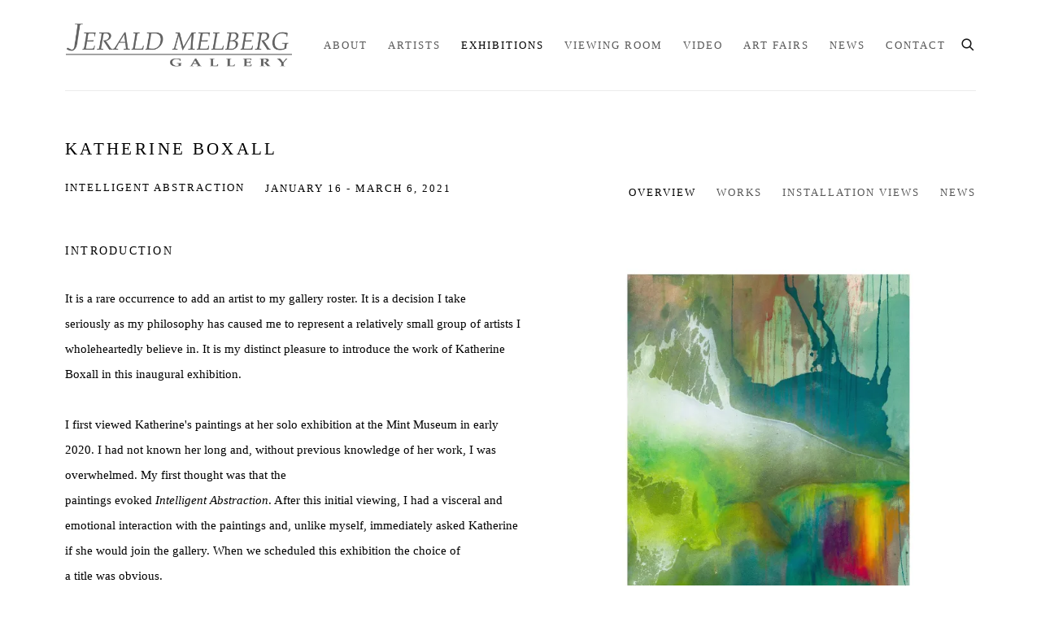

--- FILE ---
content_type: text/html; charset=utf-8
request_url: https://www.jeraldmelberg.com/katherine-boxall-intelligent-abstraction/
body_size: 12752
content:



                        
    <!DOCTYPE html>
    <!-- Site by Artlogic - https://artlogic.net -->
    <html lang="en">
        <head>
            <meta charset="utf-8">
            <title>Katherine Boxall | January 16 - March 6, 2021 | Jerald Melberg</title>
        <meta property="og:site_name" content="Jerald Melberg" />
        <meta property="og:title" content="Katherine Boxall | January 16 - March 6, 2021" />
        <meta property="og:description" content="Introduction It is a rare occurrence to add an artist to my gallery roster. It is a decision I take seriously as my philosophy has caused me to represent a relatively small group of artists I wholeheartedly believe in. It is my distinct pleasure to introduce the work of Katherine..." />
        <meta property="og:image" content="https://www.jeraldmelberg.com/custom_images/1200x630c/usr/images/news/main_image/12/southpark-square.jpg" />
        <meta property="og:image:width" content="1200" />
        <meta property="og:image:height" content="630" />
        <meta property="twitter:card" content="summary_large_image">
        <meta property="twitter:url" content="https://www.jeraldmelberg.com/exhibitions/30-katherine-boxall-intelligent-abstraction/">
        <meta property="twitter:title" content="Katherine Boxall | January 16 - March 6, 2021">
        <meta property="twitter:description" content="Introduction It is a rare occurrence to add an artist to my gallery roster. It is a decision I take seriously as my philosophy has caused me to represent a relatively small group of artists I wholeheartedly believe in. It is my distinct pleasure to introduce the work of Katherine...">
        <meta property="twitter:text:description" content="Introduction It is a rare occurrence to add an artist to my gallery roster. It is a decision I take seriously as my philosophy has caused me to represent a relatively small group of artists I wholeheartedly believe in. It is my distinct pleasure to introduce the work of Katherine...">
        <meta property="twitter:image" content="https://www.jeraldmelberg.com/custom_images/1200x630c/usr/images/news/main_image/12/southpark-square.jpg">
        <link rel="canonical" href="https://www.jeraldmelberg.com/katherine-boxall-intelligent-abstraction/" />
        <meta name="google" content="notranslate" />
        <!-- artlogiccms: '/katherine-boxall-intelligent-abstraction/' is an alias for '/exhibitions/30-katherine-boxall-intelligent-abstraction/' -->
            <meta name="description" content="Introduction It is a rare occurrence to add an artist to my gallery roster. It is a decision I take seriously as my philosophy has caused me to represent a relatively small group of artists I wholeheartedly believe in. It is my distinct pleasure to introduce the work of Katherine..." />
            <meta name="publication_date" content="2018-04-27 13:50:01" />
            <meta name="generator" content="Artlogic CMS - https://artlogic.net" />
            
            <meta name="accessibility_version" content="1.1"/>
            
            
                <meta name="viewport" content="width=device-width, minimum-scale=0.5, initial-scale=1.0" />

            

<link rel="icon" href="/images/favicon.ico" type="image/x-icon" />
<link rel="shortcut icon" href="/images/favicon.ico" type="image/x-icon" />

<meta name="application-name" content="Jerald Melberg"/>
<meta name="msapplication-TileColor" content="#ffffff"/>
            
            
            
                <link rel="stylesheet" media="print" href="/lib/g/2.0/styles/print.css">
                <link rel="stylesheet" media="print" href="/styles/print.css">

            <script>
            (window.Promise && window.Array.prototype.find) || document.write('<script src="/lib/js/polyfill/polyfill_es6.min.js"><\/script>');
            </script>


            
		<link data-context="helper" rel="stylesheet" type="text/css" href="/lib/webfonts/font-awesome/font-awesome-4.6.3/css/font-awesome.min.css?c=27042050002205&g=93bd65ba5b952fe66211af2b8c2a63e4"/>
		<link data-context="helper" rel="stylesheet" type="text/css" href="/lib/archimedes/styles/archimedes-frontend-core.css?c=27042050002205&g=93bd65ba5b952fe66211af2b8c2a63e4"/>
		<link data-context="helper" rel="stylesheet" type="text/css" href="/lib/archimedes/styles/accessibility.css?c=27042050002205&g=93bd65ba5b952fe66211af2b8c2a63e4"/>
		<link data-context="helper" rel="stylesheet" type="text/css" href="/lib/jquery/1.12.4/plugins/jquery.archimedes-frontend-core-plugins-0.1.css?c=27042050002205&g=93bd65ba5b952fe66211af2b8c2a63e4"/>
		<link data-context="helper" rel="stylesheet" type="text/css" href="/lib/jquery/1.12.4/plugins/fancybox-2.1.3/jquery.fancybox.css?c=27042050002205&g=93bd65ba5b952fe66211af2b8c2a63e4"/>
		<link data-context="helper" rel="stylesheet" type="text/css" href="/lib/jquery/1.12.4/plugins/fancybox-2.1.3/jquery.fancybox.artlogic.css?c=27042050002205&g=93bd65ba5b952fe66211af2b8c2a63e4"/>
		<link data-context="helper" rel="stylesheet" type="text/css" href="/lib/jquery/1.12.4/plugins/slick-1.8.1/slick.css?c=27042050002205&g=93bd65ba5b952fe66211af2b8c2a63e4"/>
		<link data-context="helper" rel="stylesheet" type="text/css" href="/lib/jquery/plugins/roomview/1.0/jquery.roomview.1.0.css?c=27042050002205&g=93bd65ba5b952fe66211af2b8c2a63e4"/>
		<link data-context="helper" rel="stylesheet" type="text/css" href="/lib/jquery/plugins/pageload/1.1/jquery.pageload.1.1.css?c=27042050002205&g=93bd65ba5b952fe66211af2b8c2a63e4"/>
		<link data-context="helper" rel="stylesheet" type="text/css" href="/core/dynamic_base.css?c=27042050002205&g=93bd65ba5b952fe66211af2b8c2a63e4"/>
		<link data-context="helper" rel="stylesheet" type="text/css" href="/core/dynamic_main.css?c=27042050002205&g=93bd65ba5b952fe66211af2b8c2a63e4"/>
		<link data-context="helper" rel="stylesheet" type="text/css" href="/core/user_custom.css?c=27042050002205&g=93bd65ba5b952fe66211af2b8c2a63e4"/>
		<link data-context="helper" rel="stylesheet" type="text/css" href="/core/dynamic_responsive.css?c=27042050002205&g=93bd65ba5b952fe66211af2b8c2a63e4"/>
		<link data-context="helper" rel="stylesheet" type="text/css" href="/lib/webfonts/artlogic-site-icons/artlogic-site-icons-1.0/artlogic-site-icons.css?c=27042050002205&g=93bd65ba5b952fe66211af2b8c2a63e4"/>
		<link data-context="helper" rel="stylesheet" type="text/css" href="/lib/jquery/plugins/plyr/3.5.10/plyr.css?c=27042050002205&g=93bd65ba5b952fe66211af2b8c2a63e4"/>
		<link data-context="helper" rel="stylesheet" type="text/css" href="/lib/styles/fouc_prevention.css?c=27042050002205&g=93bd65ba5b952fe66211af2b8c2a63e4"/>
<!-- add crtical css to improve performance -->
		<script data-context="helper"  src="/lib/jquery/1.12.4/jquery-1.12.4.min.js?c=27042050002205&g=93bd65ba5b952fe66211af2b8c2a63e4"></script>
		<script data-context="helper" defer src="/lib/g/2.0/scripts/webpack_import_helpers.js?c=27042050002205&g=93bd65ba5b952fe66211af2b8c2a63e4"></script>
		<script data-context="helper" defer src="/lib/jquery/1.12.4/plugins/jquery.browser.min.js?c=27042050002205&g=93bd65ba5b952fe66211af2b8c2a63e4"></script>
		<script data-context="helper" defer src="/lib/jquery/1.12.4/plugins/jquery.easing.min.js?c=27042050002205&g=93bd65ba5b952fe66211af2b8c2a63e4"></script>
		<script data-context="helper" defer src="/lib/jquery/1.12.4/plugins/jquery.archimedes-frontend-core-plugins-0.1.js?c=27042050002205&g=93bd65ba5b952fe66211af2b8c2a63e4"></script>
		<script data-context="helper" defer src="/lib/jquery/1.12.4/plugins/jquery.fitvids.js?c=27042050002205&g=93bd65ba5b952fe66211af2b8c2a63e4"></script>
		<script data-context="helper" defer src="/core/dynamic.js?c=27042050002205&g=93bd65ba5b952fe66211af2b8c2a63e4"></script>
		<script data-context="helper" defer src="/lib/archimedes/scripts/archimedes-frontend-core.js?c=27042050002205&g=93bd65ba5b952fe66211af2b8c2a63e4"></script>
		<script data-context="helper" defer src="/lib/archimedes/scripts/archimedes-frontend-modules.js?c=27042050002205&g=93bd65ba5b952fe66211af2b8c2a63e4"></script>
		<script data-context="helper" type="module"  traceurOptions="--async-functions" src="/lib/g/2.0/scripts/galleries_js_loader__mjs.js?c=27042050002205&g=93bd65ba5b952fe66211af2b8c2a63e4"></script>
		<script data-context="helper" defer src="/lib/g/2.0/scripts/feature_panels.js?c=27042050002205&g=93bd65ba5b952fe66211af2b8c2a63e4"></script>
		<script data-context="helper" defer src="/lib/g/themes/aperture/2.0/scripts/script.js?c=27042050002205&g=93bd65ba5b952fe66211af2b8c2a63e4"></script>
		<script data-context="helper" defer src="/lib/archimedes/scripts/recaptcha.js?c=27042050002205&g=93bd65ba5b952fe66211af2b8c2a63e4"></script>
            
                <link rel="stylesheet" href="https://fast.fonts.net/lt/1.css?apiType=css&c=8a2cf0c9-6337-4e9f-8c1f-98496915b5b5&fontids=723380,723386,723389">
                
            

            
                


    <script>
        function get_cookie_preference(category) {
            result = false;
            try {
                var cookie_preferences = localStorage.getItem('cookie_preferences') || "";
                if (cookie_preferences) {
                    cookie_preferences = JSON.parse(cookie_preferences);
                    if (cookie_preferences.date) {
                        var expires_on = new Date(cookie_preferences.date);
                        expires_on.setDate(expires_on.getDate() + 365);
                        console.log('cookie preferences expire on', expires_on.toISOString());
                        var valid = expires_on > new Date();
                        if (valid && cookie_preferences.hasOwnProperty(category) && cookie_preferences[category]) {
                            result = true;
                        }
                    }
                }
            }
            catch(e) {
                console.warn('get_cookie_preference() failed');
                return result;
            }
            return result;
        }

        window.google_analytics_init = function(page){
            var collectConsent = false;
            var useConsentMode = false;
            var analyticsProperties = ['UA-168132609-33'];
            var analyticsCookieType = 'statistics';
            var disableGa = false;
            var sendToArtlogic = true;
            var artlogicProperties = {
                'UA': 'UA-157296318-1',
                'GA': 'G-GLQ6WNJKR5',
            };

            analyticsProperties = analyticsProperties.concat(Object.values(artlogicProperties));

            var uaAnalyticsProperties = analyticsProperties.filter((p) => p.startsWith('UA-'));
            var ga4AnalyticsProperties = analyticsProperties.filter((p) => p.startsWith('G-')).concat(analyticsProperties.filter((p) => p.startsWith('AW-')));

            if (collectConsent) {
                disableGa = !get_cookie_preference(analyticsCookieType);

                for (var i=0; i < analyticsProperties.length; i++){
                    var key = 'ga-disable-' + analyticsProperties[i];

                    window[key] = disableGa;
                }

                if (disableGa) {
                    if (document.cookie.length) {
                        var cookieList = document.cookie.split(/; */);

                        for (var i=0; i < cookieList.length; i++) {
                            var splitCookie = cookieList[i].split('='); //this.split('=');

                            if (splitCookie[0].indexOf('_ga') == 0 || splitCookie[0].indexOf('_gid') == 0 || splitCookie[0].indexOf('__utm') == 0) {
                                //h.deleteCookie(splitCookie[0]);
                                var domain = location.hostname;
                                var cookie_name = splitCookie[0];
                                document.cookie =
                                    cookie_name + "=" + ";path=/;domain="+domain+";expires=Thu, 01 Jan 1970 00:00:01 GMT";
                                // now delete the version without a subdomain
                                domain = domain.split('.');
                                domain.shift();
                                domain = domain.join('.');
                                document.cookie =
                                    cookie_name + "=" + ";path=/;domain="+domain+";expires=Thu, 01 Jan 1970 00:00:01 GMT";
                            }
                        }
                    }
                }
            }

            if (uaAnalyticsProperties.length) {
                (function(i,s,o,g,r,a,m){i['GoogleAnalyticsObject']=r;i[r]=i[r]||function(){
                (i[r].q=i[r].q||[]).push(arguments)},i[r].l=1*new Date();a=s.createElement(o),
                m=s.getElementsByTagName(o)[0];a.async=1;a.src=g;m.parentNode.insertBefore(a,m)
                })(window,document,'script','//www.google-analytics.com/analytics.js','ga');


                if (!disableGa) {
                    var anonymizeIps = false;

                    for (var i=0; i < uaAnalyticsProperties.length; i++) {
                        var propertyKey = '';

                        if (i > 0) {
                            propertyKey = 'tracker' + String(i + 1);
                        }

                        var createArgs = [
                            'create',
                            uaAnalyticsProperties[i],
                            'auto',
                        ];

                        if (propertyKey) {
                            createArgs.push({'name': propertyKey});
                        }

                        ga.apply(null, createArgs);

                        if (anonymizeIps) {
                            ga('set', 'anonymizeIp', true);
                        }

                        var pageViewArgs = [
                            propertyKey ? propertyKey + '.send' : 'send',
                            'pageview'
                        ]

                        if (page) {
                            pageViewArgs.push(page)
                        }

                        ga.apply(null, pageViewArgs);
                    }

                    if (sendToArtlogic) {
                        ga('create', 'UA-157296318-1', 'auto', {'name': 'artlogic_tracker'});

                        if (anonymizeIps) {
                            ga('set', 'anonymizeIp', true);
                        }

                        var pageViewArgs = [
                            'artlogic_tracker.send',
                            'pageview'
                        ]

                        if (page) {
                            pageViewArgs.push(page)
                        }

                        ga.apply(null, pageViewArgs);
                    }
                }
            }

            if (ga4AnalyticsProperties.length) {
                if (!disableGa || useConsentMode) {
                    (function(d, script) {
                        script = d.createElement('script');
                        script.type = 'text/javascript';
                        script.async = true;
                        script.src = 'https://www.googletagmanager.com/gtag/js?id=' + ga4AnalyticsProperties[0];
                        d.getElementsByTagName('head')[0].appendChild(script);
                    }(document));

                    window.dataLayer = window.dataLayer || [];
                    window.gtag = function (){dataLayer.push(arguments);}
                    window.gtag('js', new Date());

                    if (useConsentMode) {
                        gtag('consent', 'default', {
                            'ad_storage': 'denied',
                            'analytics_storage': 'denied',
                            'functionality_storage': 'denied',
                            'personalization_storage': 'denied',
                            'security': 'denied',
                        });

                        if (disableGa) {
                            // If this has previously been granted, it will need set back to denied (ie on cookie change)
                            gtag('consent', 'update', {
                                'analytics_storage': 'denied',
                            });
                        } else {
                            gtag('consent', 'update', {
                                'analytics_storage': 'granted',
                            });
                        }
                    }

                    for (var i=0; i < ga4AnalyticsProperties.length; i++) {
                        window.gtag('config', ga4AnalyticsProperties[i]);
                    }

                }
            }
        }

        var waitForPageLoad = true;

        if (waitForPageLoad) {
            window.addEventListener('load', function() {
                window.google_analytics_init();
                window.archimedes.archimedes_core.analytics.init();
            });
        } else {
            window.google_analytics_init();
        }
    </script>

            
            
            
            <noscript> 
                <style>
                    body {
                        opacity: 1 !important;
                    }
                </style>
            </noscript>
        </head>
        
        
        
        <body class="section-exhibitions page-exhibitions site-responsive responsive-top-size-1023 responsive-nav-slide-nav responsive-nav-side-position-fullscreen responsive-layout-forced-lists responsive-layout-forced-image-lists responsive-layout-forced-tile-lists analytics-track-all-links site-lib-version-2-0 scroll_sub_nav_enabled responsive_src_image_sizing hero_heading_title_position_overlay page-param-30-katherine-boxall-intelligent-abstraction page-param-id-30 page-param-type-exhibition_id  layout-fixed-header site-type-template pageload-ajax-navigation-active layout-animation-enabled layout-lazyload-enabled prevent_user_image_save" data-viewport-width="1024" data-site-name="jeraldmelberg" data-connected-db-name="jeraldmelberg" data-pathname="/katherine-boxall-intelligent-abstraction/" data-original-url="/exhibitions/30-katherine-boxall-intelligent-abstraction/"
    style="opacity: 0;"

>
            <script>document.getElementsByTagName('body')[0].className+=' browser-js-enabled';</script>
            


            
            






        <div id="responsive_slide_nav_content_wrapper">

    <div id="container">

        
    


    <div class="header-fixed-wrapper">
    <header id="header" class="clearwithin header_fixed   header_colour_scheme_light">
        <div class="inner clearwithin">

            


<div id="logo" class=" user-custom-logo-image"><a href="/">Jerald Melberg</a></div>


            
                <div id="skiplink-container">
                    <div>
                        <a href="#main_content" class="skiplink">Skip to main content</a>
                    </div>
                </div>
            
        
            <div class="header-ui-wrapper">

                    <div id="responsive_slide_nav_wrapper" class="mobile_menu_align_center" data-nav-items-animation-delay>
                        <div id="responsive_slide_nav_wrapper_inner" data-responsive-top-size=1023>
                        
                            <nav id="top_nav" aria-label="Main site" class="navigation noprint clearwithin">
                                
<div id="top_nav_reveal" class="hidden"><ul><li><a href="#" role="button" aria-label="Close">Menu</a></li></ul></div>

        <ul class="topnav">
		<li class="topnav-filepath-about topnav-label-about topnav-id-23"><a href="/about/" aria-label="Link to Jerald Melberg About page">About</a></li>
		<li class="topnav-filepath-artists topnav-label-artists topnav-id-11"><a href="/artists/" aria-label="Link to Jerald Melberg Artists page">Artists</a></li>
		<li class="topnav-filepath-exhibitions topnav-label-exhibitions topnav-id-13 active"><a href="/exhibitions/" aria-label="Link to Jerald Melberg Exhibitions page (current nav item)">Exhibitions</a></li>
		<li class="topnav-filepath-viewing-room topnav-label-viewing-room topnav-id-22"><a href="/viewing-room/" aria-label="Link to Jerald Melberg Viewing room page">Viewing room</a></li>
		<li class="topnav-filepath-video topnav-label-video topnav-id-19"><a href="/video/" aria-label="Link to Jerald Melberg Video page">Video</a></li>
		<li class="topnav-filepath-art-fairs topnav-label-art-fairs topnav-id-30"><a href="/art-fairs/" aria-label="Link to Jerald Melberg Art Fairs page">Art Fairs</a></li>
		<li class="topnav-filepath-news topnav-label-news topnav-id-15"><a href="/news/" aria-label="Link to Jerald Melberg News page">News</a></li>
		<li class="topnav-filepath-contact topnav-label-contact topnav-id-20 last"><a href="/contact/" aria-label="Link to Jerald Melberg Contact page">Contact</a></li>
	</ul>


                                
                                



                                
                                    <div id="topnav_search" class="header_quick_search noprint">
                                        <form method="get" action="/search/" id="topnav_search_form">
                                            <input id="topnav_search_field" type="text" class="header_quicksearch_field inputField" aria-label="Search" data-default-value="Search" value="" name="search" />
                                                <a href="javascript:void(0)" id="topnav_search_btn" class="header_quicksearch_btn link" aria-label="Submit search" role="button"><i class="quicksearch-icon"></i></a>
                                            <input type="submit" class="nojsSubmit" aria-label="Submit search" value="Go" style="display: none;" />
                                        </form>
                                    </div>
                            </nav>
                        
                        </div>
                    </div>
                

                <div class="header-icons-wrapper ">
                    
                    
                        <div id="header_quick_search" class="header_quick_search noprint header_quick_search_reveal">
                            <form method="get" action="/search/" id="header_quicksearch_form">
                                <input id="header_quicksearch_field" type="text" class="header_quicksearch_field inputField" aria-label="Submit" data-default-value="Search" value="" name="search" placeholder="Search" />
                                <a href="javascript:void(0)" id="header_quicksearch_btn" class="header_quicksearch_btn link" aria-label="Submit search"><i class="quicksearch-icon"></i></a>
                                <input type="submit" class="nojsSubmit" value="Go" aria-label="Submit search" style="display: none;" />
                            </form>
                        </div>


                    
     
                        <div id="slide_nav_reveal" tabindex="0" role="button">Menu</div>
                </div>
                
                

                



                

                
            </div>
        </div>
        



    </header>
    </div>



        
            





        <div id="main_content" role="main" class="clearwithin">
            <!--contentstart-->
            










    <div class="exhibition">
        






<div class="subsection-exhibition-detail-page subsection-wrapper record-page-content-combined record-content-group-images-override record-content-content record-content-selected-artists record-content-has-section-overview record-content-has-section-installation_shots record-content-has-section-works record-content-has-section-news record-content-has-section-press_release record-content-has-section-artist_page record-content-has-section-related_content  " 
     data-search-record-type="exhibitions" data-search-record-id="30">


    


        <div class="exhibition-header heading_wrapper clearwithin ">
            
        <a href="/katherine-boxall-intelligent-abstraction/" data-original-url="/exhibitions/30-katherine-boxall-intelligent-abstraction/" >
                <h1 class="has_subtitle"><span class="h1_heading">Katherine Boxall</span><span class="separator">: </span> <span class="h1_subtitle">Intelligent Abstraction</span></h1>
            </a>

            
            
                <div id="exhibition-status-past" class="hidden">
                    Past Exhibitions exhibition
                </div>

                <div class="subtitle has_subnav">

                    <span class="subtitle_date">January 16 - March 6, 2021</span>


                </div>

                




        <div id="sub_nav" class="navigation  noprint clearafter clearwithin" role="navigation" aria-label="Exhibition subnavigation">
            <ul>
                
                    

                        
                        <li id="sub-item-overview" class="first">
                                    
                                    <a href="#" role="button" data-subsection-type="overview" >
                                        Overview
                                    </a>
                        </li>
                    
                    

                        
                        <li id="sub-item-works" class="">
                                    
                                    <a href="#" role="button" data-subsection-type="works" >
                                        Works
                                    </a>
                        </li>
                    
                    

                        
                        <li id="sub-item-installation-views" class="">
                                    
                                    <a href="#" role="button" data-subsection-type="installation_shots" >
                                        Installation Views
                                    </a>
                        </li>
                    
                    

                        
                        <li id="sub-item-news" class="">
                                    
                                    <a href="#" role="button" data-subsection-type="news" >
                                        News
                                    </a>
                        </li>
                    
            </ul>
        </div>

                






        </div>


    


    <div id="content" class="content_alt clearwithin">



            <div class="scroll_section_container scroll_section_hide_first_heading">
                
                    

                        <section id="scroll_section_overview"
                                 class="scroll_section scroll_section_overview"
                                 data-subsection-type="overview"
                                 tabindex=-1 aria-label="Overview">
                                <div class="scroll_section_header">
                                    <div class="subheading" role="heading" aria-level="2">
                                        <span>Overview</span></div>
                                </div>
                            


<div class="subsection-overview ">
    

    <div   class="sidebar clearwithin">
        




            
            <div class="image restricted-image-container lazyload_disable_min_height image-is-cropped " data-width="2100" data-height="2100">
                    <a href="/exhibitions/30-katherine-boxall-intelligent-abstraction/works/" aria-label="View exhibition works">
                    <span class="object-fit-container"><img src="[data-uri]" class="object-fit-cover"  data-responsive-src="{'750': 'https://artlogic-res.cloudinary.com/w_750,c_limit,f_auto,fl_lossy,q_auto/ws-jeraldmelberg/usr/images/exhibitions/group_images_override/30/the-sanctuary-square-.jpg', '850': 'https://artlogic-res.cloudinary.com/w_850,c_limit,f_auto,fl_lossy,q_auto/ws-jeraldmelberg/usr/images/exhibitions/group_images_override/30/the-sanctuary-square-.jpg', '2400': 'https://artlogic-res.cloudinary.com/w_2400,c_limit,f_auto,fl_lossy,q_auto/ws-jeraldmelberg/usr/images/exhibitions/group_images_override/30/the-sanctuary-square-.jpg', '1600': 'https://artlogic-res.cloudinary.com/w_1600,c_limit,f_auto,fl_lossy,q_auto/ws-jeraldmelberg/usr/images/exhibitions/group_images_override/30/the-sanctuary-square-.jpg', '1200': 'https://artlogic-res.cloudinary.com/w_1200,c_limit,f_auto,fl_lossy,q_auto/ws-jeraldmelberg/usr/images/exhibitions/group_images_override/30/the-sanctuary-square-.jpg', '345': 'https://artlogic-res.cloudinary.com/w_345,c_limit,f_auto,fl_lossy,q_auto/ws-jeraldmelberg/usr/images/exhibitions/group_images_override/30/the-sanctuary-square-.jpg', '470': 'https://artlogic-res.cloudinary.com/w_470,c_limit,f_auto,fl_lossy,q_auto/ws-jeraldmelberg/usr/images/exhibitions/group_images_override/30/the-sanctuary-square-.jpg', '3000': 'https://artlogic-res.cloudinary.com/w_3000,c_limit,f_auto,fl_lossy,q_auto/ws-jeraldmelberg/usr/images/exhibitions/group_images_override/30/the-sanctuary-square-.jpg', '650': 'https://artlogic-res.cloudinary.com/w_650,c_limit,f_auto,fl_lossy,q_auto/ws-jeraldmelberg/usr/images/exhibitions/group_images_override/30/the-sanctuary-square-.jpg', '2600': 'https://artlogic-res.cloudinary.com/w_2600,c_limit,f_auto,fl_lossy,q_auto/ws-jeraldmelberg/usr/images/exhibitions/group_images_override/30/the-sanctuary-square-.jpg', '2800': 'https://artlogic-res.cloudinary.com/w_2800,c_limit,f_auto,fl_lossy,q_auto/ws-jeraldmelberg/usr/images/exhibitions/group_images_override/30/the-sanctuary-square-.jpg', '1400': 'https://artlogic-res.cloudinary.com/w_1400,c_limit,f_auto,fl_lossy,q_auto/ws-jeraldmelberg/usr/images/exhibitions/group_images_override/30/the-sanctuary-square-.jpg', '1000': 'https://artlogic-res.cloudinary.com/w_1000,c_limit,f_auto,fl_lossy,q_auto/ws-jeraldmelberg/usr/images/exhibitions/group_images_override/30/the-sanctuary-square-.jpg'}"  data-src="https://artlogic-res.cloudinary.com/w_800,h_800,c_limit,f_auto,fl_lossy,q_auto/ws-jeraldmelberg/usr/images/exhibitions/group_images_override/30/the-sanctuary-square-.jpg" alt="Katherine Boxall THE SANCTUARY 2020"  /></span>
                    </a>
            </div>
            <div class="divider"></div>



    </div><!-- end of #sidebar -->


    <div  class="prose content_module clearwithin">

            <div class="description">
                <div>
<h5>Introduction<br /><br /><br /></h5>
<p>It is a rare occurrence to add an artist to my gallery roster. It is a&nbsp;decision I take seriously&nbsp;as my philosophy has&nbsp;caused me to represent a relatively small group of artists I wholeheartedly believe in. It is my distinct pleasure to&nbsp;introduce the work of Katherine Boxall&nbsp;in this inaugural exhibition.<br /><br /></p>
</div>
<div>
<p>I first viewed Katherine's paintings at her&nbsp;solo exhibition at the Mint Museum&nbsp;in early 2020. I had not known her long and,&nbsp;without previous knowledge of her work,&nbsp;I was overwhelmed.&nbsp;My&nbsp;first thought was that the paintings&nbsp;evoked&nbsp;<em>Intelligent&nbsp;Abstraction</em>.&nbsp;After this&nbsp;initial&nbsp;viewing, I had a visceral and emotional interaction with the paintings and, unlike myself,&nbsp;immediately asked Katherine if she would join the gallery.&nbsp;When we scheduled this&nbsp;exhibition&nbsp;the&nbsp;choice of a&nbsp;title&nbsp;was&nbsp;obvious.<br /><br /></p>
</div>
<div>
<p>A native of Ottawa, Katherine holds a&nbsp;BFA from&nbsp;Queen's University&nbsp;and a&nbsp;MFA from the San Francisco Art Institute&nbsp;and is the recipient of&nbsp;several academic honors and awards.&nbsp;Her&nbsp;abstract&nbsp;expressionist&nbsp;paintings&nbsp;are bold, beautiful and intelligent. They&nbsp;exude&nbsp;conviction, energy and knowledgeable composition&nbsp;while making, I believe,&nbsp;a significant contribution to the understanding of contemporary works of art.<br /><br /></p>
<p>Jerald<br /><br /></p>
<p><a href="https://www.jeraldmelberg.com/katherine-boxall-intelligent-abstraction-viewing-room/">To view all works visit the <em>Intelligent Abstraction</em> Viewing Room.</a></p>
</div>
            </div>






        
        
            <div id="popup_links not-prose">
                        




                
            </div>

                <div class="divider inner"></div>
                <div class="link not-prose next">
                    <a href="/usr/documents/exhibitions/press_release_url/30/press-release-katherine-boxall-intelligent-abstraction-2021.pdf" target="_blank" rel="noopener noreferrer" aria-label="Download Press Release, opens in a new tab.">
                        Download Press Release
                    </a>
                </div>


    </div>
</div>

                        </section>
                    

                        <section id="scroll_section_works"
                                 class="scroll_section scroll_section_works"
                                 data-subsection-type="works"
                                 tabindex=-1 aria-label="Works">
                                <div class="scroll_section_header">
                                    <div class="subheading" role="heading" aria-level="2">
                                        <span>Works</span></div>
                                </div>
                            

    <div class="subsection-works">



                    


                        
                        





    <div class="records_list image_list gd_no_of_columns_3 grid_dynamic_layout_exhibitions_works collapse_single_column set_minimum_heights_per_row image_grid clearwithin">
        <ul class="clearwithin">
                

                <li class=" item" data-width="848" data-height="1056"  data-record-type="artworks">

                            <a href="/exhibitions-katherine-boxall-cherry-cola-2020/" data-original-url="/exhibitions/30/works/artworks-20528-katherine-boxall-cherry-cola-2020/">


                            <span class="image">
                                <span style="aspect-ratio: 848/1056;" class="">

                                <img src="[data-uri]"  data-responsive-src="{'750': 'https://artlogic-res.cloudinary.com/w_750,c_limit,f_auto,fl_lossy,q_auto/artlogicstorage/jeraldmelberg/images/view/886b03a248a8bdb71d065872065ceed0j/jeraldmelberg-katherine-boxall-cherry-cola-2020.jpg', '850': 'https://artlogic-res.cloudinary.com/w_850,c_limit,f_auto,fl_lossy,q_auto/artlogicstorage/jeraldmelberg/images/view/886b03a248a8bdb71d065872065ceed0j/jeraldmelberg-katherine-boxall-cherry-cola-2020.jpg', '650': 'https://artlogic-res.cloudinary.com/w_650,c_limit,f_auto,fl_lossy,q_auto/artlogicstorage/jeraldmelberg/images/view/886b03a248a8bdb71d065872065ceed0j/jeraldmelberg-katherine-boxall-cherry-cola-2020.jpg', '1600': 'https://artlogic-res.cloudinary.com/w_1600,c_limit,f_auto,fl_lossy,q_auto/artlogicstorage/jeraldmelberg/images/view/886b03a248a8bdb71d065872065ceed0j/jeraldmelberg-katherine-boxall-cherry-cola-2020.jpg', '1200': 'https://artlogic-res.cloudinary.com/w_1200,c_limit,f_auto,fl_lossy,q_auto/artlogicstorage/jeraldmelberg/images/view/886b03a248a8bdb71d065872065ceed0j/jeraldmelberg-katherine-boxall-cherry-cola-2020.jpg', '345': 'https://artlogic-res.cloudinary.com/w_345,c_limit,f_auto,fl_lossy,q_auto/artlogicstorage/jeraldmelberg/images/view/886b03a248a8bdb71d065872065ceed0j/jeraldmelberg-katherine-boxall-cherry-cola-2020.jpg', '470': 'https://artlogic-res.cloudinary.com/w_470,c_limit,f_auto,fl_lossy,q_auto/artlogicstorage/jeraldmelberg/images/view/886b03a248a8bdb71d065872065ceed0j/jeraldmelberg-katherine-boxall-cherry-cola-2020.jpg', '3000': 'https://artlogic-res.cloudinary.com/w_3000,c_limit,f_auto,fl_lossy,q_auto/artlogicstorage/jeraldmelberg/images/view/886b03a248a8bdb71d065872065ceed0j/jeraldmelberg-katherine-boxall-cherry-cola-2020.jpg', '2400': 'https://artlogic-res.cloudinary.com/w_2400,c_limit,f_auto,fl_lossy,q_auto/artlogicstorage/jeraldmelberg/images/view/886b03a248a8bdb71d065872065ceed0j/jeraldmelberg-katherine-boxall-cherry-cola-2020.jpg', '2600': 'https://artlogic-res.cloudinary.com/w_2600,c_limit,f_auto,fl_lossy,q_auto/artlogicstorage/jeraldmelberg/images/view/886b03a248a8bdb71d065872065ceed0j/jeraldmelberg-katherine-boxall-cherry-cola-2020.jpg', '2800': 'https://artlogic-res.cloudinary.com/w_2800,c_limit,f_auto,fl_lossy,q_auto/artlogicstorage/jeraldmelberg/images/view/886b03a248a8bdb71d065872065ceed0j/jeraldmelberg-katherine-boxall-cherry-cola-2020.jpg', '1400': 'https://artlogic-res.cloudinary.com/w_1400,c_limit,f_auto,fl_lossy,q_auto/artlogicstorage/jeraldmelberg/images/view/886b03a248a8bdb71d065872065ceed0j/jeraldmelberg-katherine-boxall-cherry-cola-2020.jpg', '1000': 'https://artlogic-res.cloudinary.com/w_1000,c_limit,f_auto,fl_lossy,q_auto/artlogicstorage/jeraldmelberg/images/view/886b03a248a8bdb71d065872065ceed0j/jeraldmelberg-katherine-boxall-cherry-cola-2020.jpg'}"  data-src="https://artlogic-res.cloudinary.com/w_600,c_limit,f_auto,fl_lossy,q_auto/artlogicstorage/jeraldmelberg/images/view/886b03a248a8bdb71d065872065ceed0j/jeraldmelberg-katherine-boxall-cherry-cola-2020.jpg" alt="CHERRY COLA"  />
                                </span>
                            </span>


                            <div class="content">
                                    <span class="title"><span class="title">CHERRY COLA</span></span>

                            </div>

                            </a>
                    <div class="fancybox-caption hidden">
                        
                    </div>
                </li>
                

                <li class=" item" data-width="1056" data-height="699"  data-record-type="artworks">

                            <a href="/exhibitions-katherine-boxall-yellowstone-2020/" data-original-url="/exhibitions/30/works/artworks-20496-katherine-boxall-yellowstone-2020/">


                            <span class="image">
                                <span style="aspect-ratio: 1056/699;" class="">

                                <img src="[data-uri]"  data-responsive-src="{'750': 'https://artlogic-res.cloudinary.com/w_750,c_limit,f_auto,fl_lossy,q_auto/artlogicstorage/jeraldmelberg/images/view/cb9cc7e7978ade89723ed79acbe530a7j/jeraldmelberg-katherine-boxall-yellowstone-2020.jpg', '850': 'https://artlogic-res.cloudinary.com/w_850,c_limit,f_auto,fl_lossy,q_auto/artlogicstorage/jeraldmelberg/images/view/cb9cc7e7978ade89723ed79acbe530a7j/jeraldmelberg-katherine-boxall-yellowstone-2020.jpg', '650': 'https://artlogic-res.cloudinary.com/w_650,c_limit,f_auto,fl_lossy,q_auto/artlogicstorage/jeraldmelberg/images/view/cb9cc7e7978ade89723ed79acbe530a7j/jeraldmelberg-katherine-boxall-yellowstone-2020.jpg', '1600': 'https://artlogic-res.cloudinary.com/w_1600,c_limit,f_auto,fl_lossy,q_auto/artlogicstorage/jeraldmelberg/images/view/cb9cc7e7978ade89723ed79acbe530a7j/jeraldmelberg-katherine-boxall-yellowstone-2020.jpg', '1200': 'https://artlogic-res.cloudinary.com/w_1200,c_limit,f_auto,fl_lossy,q_auto/artlogicstorage/jeraldmelberg/images/view/cb9cc7e7978ade89723ed79acbe530a7j/jeraldmelberg-katherine-boxall-yellowstone-2020.jpg', '345': 'https://artlogic-res.cloudinary.com/w_345,c_limit,f_auto,fl_lossy,q_auto/artlogicstorage/jeraldmelberg/images/view/cb9cc7e7978ade89723ed79acbe530a7j/jeraldmelberg-katherine-boxall-yellowstone-2020.jpg', '470': 'https://artlogic-res.cloudinary.com/w_470,c_limit,f_auto,fl_lossy,q_auto/artlogicstorage/jeraldmelberg/images/view/cb9cc7e7978ade89723ed79acbe530a7j/jeraldmelberg-katherine-boxall-yellowstone-2020.jpg', '3000': 'https://artlogic-res.cloudinary.com/w_3000,c_limit,f_auto,fl_lossy,q_auto/artlogicstorage/jeraldmelberg/images/view/cb9cc7e7978ade89723ed79acbe530a7j/jeraldmelberg-katherine-boxall-yellowstone-2020.jpg', '2400': 'https://artlogic-res.cloudinary.com/w_2400,c_limit,f_auto,fl_lossy,q_auto/artlogicstorage/jeraldmelberg/images/view/cb9cc7e7978ade89723ed79acbe530a7j/jeraldmelberg-katherine-boxall-yellowstone-2020.jpg', '2600': 'https://artlogic-res.cloudinary.com/w_2600,c_limit,f_auto,fl_lossy,q_auto/artlogicstorage/jeraldmelberg/images/view/cb9cc7e7978ade89723ed79acbe530a7j/jeraldmelberg-katherine-boxall-yellowstone-2020.jpg', '2800': 'https://artlogic-res.cloudinary.com/w_2800,c_limit,f_auto,fl_lossy,q_auto/artlogicstorage/jeraldmelberg/images/view/cb9cc7e7978ade89723ed79acbe530a7j/jeraldmelberg-katherine-boxall-yellowstone-2020.jpg', '1400': 'https://artlogic-res.cloudinary.com/w_1400,c_limit,f_auto,fl_lossy,q_auto/artlogicstorage/jeraldmelberg/images/view/cb9cc7e7978ade89723ed79acbe530a7j/jeraldmelberg-katherine-boxall-yellowstone-2020.jpg', '1000': 'https://artlogic-res.cloudinary.com/w_1000,c_limit,f_auto,fl_lossy,q_auto/artlogicstorage/jeraldmelberg/images/view/cb9cc7e7978ade89723ed79acbe530a7j/jeraldmelberg-katherine-boxall-yellowstone-2020.jpg'}"  data-src="https://artlogic-res.cloudinary.com/w_600,c_limit,f_auto,fl_lossy,q_auto/artlogicstorage/jeraldmelberg/images/view/cb9cc7e7978ade89723ed79acbe530a7j/jeraldmelberg-katherine-boxall-yellowstone-2020.jpg" alt="YELLOWSTONE"  />
                                </span>
                            </span>


                            <div class="content">
                                    <span class="title"><span class="title">YELLOWSTONE</span></span>

                            </div>

                            </a>
                    <div class="fancybox-caption hidden">
                        
                    </div>
                </li>
                

                <li class=" item" data-width="795" data-height="1056"  data-record-type="artworks">

                            <a href="/exhibitions-katherine-boxall-beauty-pool-2020/" data-original-url="/exhibitions/30/works/artworks-20494-katherine-boxall-beauty-pool-2020/">


                            <span class="image">
                                <span style="aspect-ratio: 795/1056;" class="">

                                <img src="[data-uri]"  data-responsive-src="{'750': 'https://artlogic-res.cloudinary.com/w_750,c_limit,f_auto,fl_lossy,q_auto/artlogicstorage/jeraldmelberg/images/view/eaa14f46ae17c42a62ba6f49bf17fdd1j/jeraldmelberg-katherine-boxall-beauty-pool-2020.jpg', '850': 'https://artlogic-res.cloudinary.com/w_850,c_limit,f_auto,fl_lossy,q_auto/artlogicstorage/jeraldmelberg/images/view/eaa14f46ae17c42a62ba6f49bf17fdd1j/jeraldmelberg-katherine-boxall-beauty-pool-2020.jpg', '650': 'https://artlogic-res.cloudinary.com/w_650,c_limit,f_auto,fl_lossy,q_auto/artlogicstorage/jeraldmelberg/images/view/eaa14f46ae17c42a62ba6f49bf17fdd1j/jeraldmelberg-katherine-boxall-beauty-pool-2020.jpg', '1600': 'https://artlogic-res.cloudinary.com/w_1600,c_limit,f_auto,fl_lossy,q_auto/artlogicstorage/jeraldmelberg/images/view/eaa14f46ae17c42a62ba6f49bf17fdd1j/jeraldmelberg-katherine-boxall-beauty-pool-2020.jpg', '1200': 'https://artlogic-res.cloudinary.com/w_1200,c_limit,f_auto,fl_lossy,q_auto/artlogicstorage/jeraldmelberg/images/view/eaa14f46ae17c42a62ba6f49bf17fdd1j/jeraldmelberg-katherine-boxall-beauty-pool-2020.jpg', '345': 'https://artlogic-res.cloudinary.com/w_345,c_limit,f_auto,fl_lossy,q_auto/artlogicstorage/jeraldmelberg/images/view/eaa14f46ae17c42a62ba6f49bf17fdd1j/jeraldmelberg-katherine-boxall-beauty-pool-2020.jpg', '470': 'https://artlogic-res.cloudinary.com/w_470,c_limit,f_auto,fl_lossy,q_auto/artlogicstorage/jeraldmelberg/images/view/eaa14f46ae17c42a62ba6f49bf17fdd1j/jeraldmelberg-katherine-boxall-beauty-pool-2020.jpg', '3000': 'https://artlogic-res.cloudinary.com/w_3000,c_limit,f_auto,fl_lossy,q_auto/artlogicstorage/jeraldmelberg/images/view/eaa14f46ae17c42a62ba6f49bf17fdd1j/jeraldmelberg-katherine-boxall-beauty-pool-2020.jpg', '2400': 'https://artlogic-res.cloudinary.com/w_2400,c_limit,f_auto,fl_lossy,q_auto/artlogicstorage/jeraldmelberg/images/view/eaa14f46ae17c42a62ba6f49bf17fdd1j/jeraldmelberg-katherine-boxall-beauty-pool-2020.jpg', '2600': 'https://artlogic-res.cloudinary.com/w_2600,c_limit,f_auto,fl_lossy,q_auto/artlogicstorage/jeraldmelberg/images/view/eaa14f46ae17c42a62ba6f49bf17fdd1j/jeraldmelberg-katherine-boxall-beauty-pool-2020.jpg', '2800': 'https://artlogic-res.cloudinary.com/w_2800,c_limit,f_auto,fl_lossy,q_auto/artlogicstorage/jeraldmelberg/images/view/eaa14f46ae17c42a62ba6f49bf17fdd1j/jeraldmelberg-katherine-boxall-beauty-pool-2020.jpg', '1400': 'https://artlogic-res.cloudinary.com/w_1400,c_limit,f_auto,fl_lossy,q_auto/artlogicstorage/jeraldmelberg/images/view/eaa14f46ae17c42a62ba6f49bf17fdd1j/jeraldmelberg-katherine-boxall-beauty-pool-2020.jpg', '1000': 'https://artlogic-res.cloudinary.com/w_1000,c_limit,f_auto,fl_lossy,q_auto/artlogicstorage/jeraldmelberg/images/view/eaa14f46ae17c42a62ba6f49bf17fdd1j/jeraldmelberg-katherine-boxall-beauty-pool-2020.jpg'}"  data-src="https://artlogic-res.cloudinary.com/w_600,c_limit,f_auto,fl_lossy,q_auto/artlogicstorage/jeraldmelberg/images/view/eaa14f46ae17c42a62ba6f49bf17fdd1j/jeraldmelberg-katherine-boxall-beauty-pool-2020.jpg" alt="BEAUTY POOL"  />
                                </span>
                            </span>


                            <div class="content">
                                    <span class="title"><span class="title">BEAUTY POOL</span></span>

                            </div>

                            </a>
                    <div class="fancybox-caption hidden">
                        
                    </div>
                </li>
                

                <li class=" item" data-width="711" data-height="1000"  data-record-type="artworks">

                            <a href="/exhibitions-katherine-boxall-hairflip-2018/" data-original-url="/exhibitions/30/works/artworks-20461-katherine-boxall-hairflip-2018/">


                            <span class="image">
                                <span style="aspect-ratio: 711/1000;" class="">

                                <img src="[data-uri]"  data-responsive-src="{'750': 'https://artlogic-res.cloudinary.com/w_750,c_limit,f_auto,fl_lossy,q_auto/artlogicstorage/jeraldmelberg/images/view/170db4a83686fe94f7d88bce859a6274/jeraldmelberg-katherine-boxall-hairflip-2018.jpg', '850': 'https://artlogic-res.cloudinary.com/w_850,c_limit,f_auto,fl_lossy,q_auto/artlogicstorage/jeraldmelberg/images/view/170db4a83686fe94f7d88bce859a6274/jeraldmelberg-katherine-boxall-hairflip-2018.jpg', '650': 'https://artlogic-res.cloudinary.com/w_650,c_limit,f_auto,fl_lossy,q_auto/artlogicstorage/jeraldmelberg/images/view/170db4a83686fe94f7d88bce859a6274/jeraldmelberg-katherine-boxall-hairflip-2018.jpg', '1600': 'https://artlogic-res.cloudinary.com/w_1600,c_limit,f_auto,fl_lossy,q_auto/artlogicstorage/jeraldmelberg/images/view/170db4a83686fe94f7d88bce859a6274/jeraldmelberg-katherine-boxall-hairflip-2018.jpg', '1200': 'https://artlogic-res.cloudinary.com/w_1200,c_limit,f_auto,fl_lossy,q_auto/artlogicstorage/jeraldmelberg/images/view/170db4a83686fe94f7d88bce859a6274/jeraldmelberg-katherine-boxall-hairflip-2018.jpg', '345': 'https://artlogic-res.cloudinary.com/w_345,c_limit,f_auto,fl_lossy,q_auto/artlogicstorage/jeraldmelberg/images/view/170db4a83686fe94f7d88bce859a6274/jeraldmelberg-katherine-boxall-hairflip-2018.jpg', '470': 'https://artlogic-res.cloudinary.com/w_470,c_limit,f_auto,fl_lossy,q_auto/artlogicstorage/jeraldmelberg/images/view/170db4a83686fe94f7d88bce859a6274/jeraldmelberg-katherine-boxall-hairflip-2018.jpg', '3000': 'https://artlogic-res.cloudinary.com/w_3000,c_limit,f_auto,fl_lossy,q_auto/artlogicstorage/jeraldmelberg/images/view/170db4a83686fe94f7d88bce859a6274/jeraldmelberg-katherine-boxall-hairflip-2018.jpg', '2400': 'https://artlogic-res.cloudinary.com/w_2400,c_limit,f_auto,fl_lossy,q_auto/artlogicstorage/jeraldmelberg/images/view/170db4a83686fe94f7d88bce859a6274/jeraldmelberg-katherine-boxall-hairflip-2018.jpg', '2600': 'https://artlogic-res.cloudinary.com/w_2600,c_limit,f_auto,fl_lossy,q_auto/artlogicstorage/jeraldmelberg/images/view/170db4a83686fe94f7d88bce859a6274/jeraldmelberg-katherine-boxall-hairflip-2018.jpg', '2800': 'https://artlogic-res.cloudinary.com/w_2800,c_limit,f_auto,fl_lossy,q_auto/artlogicstorage/jeraldmelberg/images/view/170db4a83686fe94f7d88bce859a6274/jeraldmelberg-katherine-boxall-hairflip-2018.jpg', '1400': 'https://artlogic-res.cloudinary.com/w_1400,c_limit,f_auto,fl_lossy,q_auto/artlogicstorage/jeraldmelberg/images/view/170db4a83686fe94f7d88bce859a6274/jeraldmelberg-katherine-boxall-hairflip-2018.jpg', '1000': 'https://artlogic-res.cloudinary.com/w_1000,c_limit,f_auto,fl_lossy,q_auto/artlogicstorage/jeraldmelberg/images/view/170db4a83686fe94f7d88bce859a6274/jeraldmelberg-katherine-boxall-hairflip-2018.jpg'}"  data-src="https://artlogic-res.cloudinary.com/w_600,c_limit,f_auto,fl_lossy,q_auto/artlogicstorage/jeraldmelberg/images/view/170db4a83686fe94f7d88bce859a6274/jeraldmelberg-katherine-boxall-hairflip-2018.jpg" alt="HAIRFLIP"  />
                                </span>
                            </span>


                            <div class="content">
                                    <span class="title"><span class="title">HAIRFLIP</span></span>

                            </div>

                            </a>
                    <div class="fancybox-caption hidden">
                        
                    </div>
                </li>
                

                <li class=" item" data-width="1056" data-height="847"  data-record-type="artworks">

                            <a href="/exhibitions-katherine-boxall-kaleidoscope-2020/" data-original-url="/exhibitions/30/works/artworks-20529-katherine-boxall-kaleidoscope-2020/">


                            <span class="image">
                                <span style="aspect-ratio: 1056/847;" class="">

                                <img src="[data-uri]"  data-responsive-src="{'750': 'https://artlogic-res.cloudinary.com/w_750,c_limit,f_auto,fl_lossy,q_auto/artlogicstorage/jeraldmelberg/images/view/02d79040fbe60f053caf179fb45a8493j/jeraldmelberg-katherine-boxall-kaleidoscope-2020.jpg', '850': 'https://artlogic-res.cloudinary.com/w_850,c_limit,f_auto,fl_lossy,q_auto/artlogicstorage/jeraldmelberg/images/view/02d79040fbe60f053caf179fb45a8493j/jeraldmelberg-katherine-boxall-kaleidoscope-2020.jpg', '650': 'https://artlogic-res.cloudinary.com/w_650,c_limit,f_auto,fl_lossy,q_auto/artlogicstorage/jeraldmelberg/images/view/02d79040fbe60f053caf179fb45a8493j/jeraldmelberg-katherine-boxall-kaleidoscope-2020.jpg', '1600': 'https://artlogic-res.cloudinary.com/w_1600,c_limit,f_auto,fl_lossy,q_auto/artlogicstorage/jeraldmelberg/images/view/02d79040fbe60f053caf179fb45a8493j/jeraldmelberg-katherine-boxall-kaleidoscope-2020.jpg', '1200': 'https://artlogic-res.cloudinary.com/w_1200,c_limit,f_auto,fl_lossy,q_auto/artlogicstorage/jeraldmelberg/images/view/02d79040fbe60f053caf179fb45a8493j/jeraldmelberg-katherine-boxall-kaleidoscope-2020.jpg', '345': 'https://artlogic-res.cloudinary.com/w_345,c_limit,f_auto,fl_lossy,q_auto/artlogicstorage/jeraldmelberg/images/view/02d79040fbe60f053caf179fb45a8493j/jeraldmelberg-katherine-boxall-kaleidoscope-2020.jpg', '470': 'https://artlogic-res.cloudinary.com/w_470,c_limit,f_auto,fl_lossy,q_auto/artlogicstorage/jeraldmelberg/images/view/02d79040fbe60f053caf179fb45a8493j/jeraldmelberg-katherine-boxall-kaleidoscope-2020.jpg', '3000': 'https://artlogic-res.cloudinary.com/w_3000,c_limit,f_auto,fl_lossy,q_auto/artlogicstorage/jeraldmelberg/images/view/02d79040fbe60f053caf179fb45a8493j/jeraldmelberg-katherine-boxall-kaleidoscope-2020.jpg', '2400': 'https://artlogic-res.cloudinary.com/w_2400,c_limit,f_auto,fl_lossy,q_auto/artlogicstorage/jeraldmelberg/images/view/02d79040fbe60f053caf179fb45a8493j/jeraldmelberg-katherine-boxall-kaleidoscope-2020.jpg', '2600': 'https://artlogic-res.cloudinary.com/w_2600,c_limit,f_auto,fl_lossy,q_auto/artlogicstorage/jeraldmelberg/images/view/02d79040fbe60f053caf179fb45a8493j/jeraldmelberg-katherine-boxall-kaleidoscope-2020.jpg', '2800': 'https://artlogic-res.cloudinary.com/w_2800,c_limit,f_auto,fl_lossy,q_auto/artlogicstorage/jeraldmelberg/images/view/02d79040fbe60f053caf179fb45a8493j/jeraldmelberg-katherine-boxall-kaleidoscope-2020.jpg', '1400': 'https://artlogic-res.cloudinary.com/w_1400,c_limit,f_auto,fl_lossy,q_auto/artlogicstorage/jeraldmelberg/images/view/02d79040fbe60f053caf179fb45a8493j/jeraldmelberg-katherine-boxall-kaleidoscope-2020.jpg', '1000': 'https://artlogic-res.cloudinary.com/w_1000,c_limit,f_auto,fl_lossy,q_auto/artlogicstorage/jeraldmelberg/images/view/02d79040fbe60f053caf179fb45a8493j/jeraldmelberg-katherine-boxall-kaleidoscope-2020.jpg'}"  data-src="https://artlogic-res.cloudinary.com/w_600,c_limit,f_auto,fl_lossy,q_auto/artlogicstorage/jeraldmelberg/images/view/02d79040fbe60f053caf179fb45a8493j/jeraldmelberg-katherine-boxall-kaleidoscope-2020.jpg" alt="KALEIDOSCOPE"  />
                                </span>
                            </span>


                            <div class="content">
                                    <span class="title"><span class="title">KALEIDOSCOPE</span></span>

                            </div>

                            </a>
                    <div class="fancybox-caption hidden">
                        
                    </div>
                </li>
                

                <li class=" item" data-width="662" data-height="1000"  data-record-type="artworks">

                            <a href="/exhibitions-katherine-boxall-tread-2020/" data-original-url="/exhibitions/30/works/artworks-20465-katherine-boxall-tread-2020/">


                            <span class="image">
                                <span style="aspect-ratio: 662/1000;" class="">

                                <img src="[data-uri]"  data-responsive-src="{'750': 'https://artlogic-res.cloudinary.com/w_750,c_limit,f_auto,fl_lossy,q_auto/artlogicstorage/jeraldmelberg/images/view/c3f28d6e344f0498e4a78be7fcc0de77/jeraldmelberg-katherine-boxall-tread-2020.jpg', '850': 'https://artlogic-res.cloudinary.com/w_850,c_limit,f_auto,fl_lossy,q_auto/artlogicstorage/jeraldmelberg/images/view/c3f28d6e344f0498e4a78be7fcc0de77/jeraldmelberg-katherine-boxall-tread-2020.jpg', '650': 'https://artlogic-res.cloudinary.com/w_650,c_limit,f_auto,fl_lossy,q_auto/artlogicstorage/jeraldmelberg/images/view/c3f28d6e344f0498e4a78be7fcc0de77/jeraldmelberg-katherine-boxall-tread-2020.jpg', '1600': 'https://artlogic-res.cloudinary.com/w_1600,c_limit,f_auto,fl_lossy,q_auto/artlogicstorage/jeraldmelberg/images/view/c3f28d6e344f0498e4a78be7fcc0de77/jeraldmelberg-katherine-boxall-tread-2020.jpg', '1200': 'https://artlogic-res.cloudinary.com/w_1200,c_limit,f_auto,fl_lossy,q_auto/artlogicstorage/jeraldmelberg/images/view/c3f28d6e344f0498e4a78be7fcc0de77/jeraldmelberg-katherine-boxall-tread-2020.jpg', '345': 'https://artlogic-res.cloudinary.com/w_345,c_limit,f_auto,fl_lossy,q_auto/artlogicstorage/jeraldmelberg/images/view/c3f28d6e344f0498e4a78be7fcc0de77/jeraldmelberg-katherine-boxall-tread-2020.jpg', '470': 'https://artlogic-res.cloudinary.com/w_470,c_limit,f_auto,fl_lossy,q_auto/artlogicstorage/jeraldmelberg/images/view/c3f28d6e344f0498e4a78be7fcc0de77/jeraldmelberg-katherine-boxall-tread-2020.jpg', '3000': 'https://artlogic-res.cloudinary.com/w_3000,c_limit,f_auto,fl_lossy,q_auto/artlogicstorage/jeraldmelberg/images/view/c3f28d6e344f0498e4a78be7fcc0de77/jeraldmelberg-katherine-boxall-tread-2020.jpg', '2400': 'https://artlogic-res.cloudinary.com/w_2400,c_limit,f_auto,fl_lossy,q_auto/artlogicstorage/jeraldmelberg/images/view/c3f28d6e344f0498e4a78be7fcc0de77/jeraldmelberg-katherine-boxall-tread-2020.jpg', '2600': 'https://artlogic-res.cloudinary.com/w_2600,c_limit,f_auto,fl_lossy,q_auto/artlogicstorage/jeraldmelberg/images/view/c3f28d6e344f0498e4a78be7fcc0de77/jeraldmelberg-katherine-boxall-tread-2020.jpg', '2800': 'https://artlogic-res.cloudinary.com/w_2800,c_limit,f_auto,fl_lossy,q_auto/artlogicstorage/jeraldmelberg/images/view/c3f28d6e344f0498e4a78be7fcc0de77/jeraldmelberg-katherine-boxall-tread-2020.jpg', '1400': 'https://artlogic-res.cloudinary.com/w_1400,c_limit,f_auto,fl_lossy,q_auto/artlogicstorage/jeraldmelberg/images/view/c3f28d6e344f0498e4a78be7fcc0de77/jeraldmelberg-katherine-boxall-tread-2020.jpg', '1000': 'https://artlogic-res.cloudinary.com/w_1000,c_limit,f_auto,fl_lossy,q_auto/artlogicstorage/jeraldmelberg/images/view/c3f28d6e344f0498e4a78be7fcc0de77/jeraldmelberg-katherine-boxall-tread-2020.jpg'}"  data-src="https://artlogic-res.cloudinary.com/w_600,c_limit,f_auto,fl_lossy,q_auto/artlogicstorage/jeraldmelberg/images/view/c3f28d6e344f0498e4a78be7fcc0de77/jeraldmelberg-katherine-boxall-tread-2020.jpg" alt="TREAD"  />
                                </span>
                            </span>


                            <div class="content">
                                    <span class="title"><span class="title">TREAD</span></span>

                            </div>

                            </a>
                    <div class="fancybox-caption hidden">
                        
                    </div>
                </li>
                

                <li class=" item" data-width="1056" data-height="834"  data-record-type="artworks">

                            <a href="/exhibitions-katherine-boxall-two-blues-2020/" data-original-url="/exhibitions/30/works/artworks-20533-katherine-boxall-two-blues-2020/">


                            <span class="image">
                                <span style="aspect-ratio: 1056/834;" class="">

                                <img src="[data-uri]"  data-responsive-src="{'750': 'https://artlogic-res.cloudinary.com/w_750,c_limit,f_auto,fl_lossy,q_auto/artlogicstorage/jeraldmelberg/images/view/363d4d13a4ef97736350ba964bfa1cb8j/jeraldmelberg-katherine-boxall-two-blues-2020.jpg', '850': 'https://artlogic-res.cloudinary.com/w_850,c_limit,f_auto,fl_lossy,q_auto/artlogicstorage/jeraldmelberg/images/view/363d4d13a4ef97736350ba964bfa1cb8j/jeraldmelberg-katherine-boxall-two-blues-2020.jpg', '650': 'https://artlogic-res.cloudinary.com/w_650,c_limit,f_auto,fl_lossy,q_auto/artlogicstorage/jeraldmelberg/images/view/363d4d13a4ef97736350ba964bfa1cb8j/jeraldmelberg-katherine-boxall-two-blues-2020.jpg', '1600': 'https://artlogic-res.cloudinary.com/w_1600,c_limit,f_auto,fl_lossy,q_auto/artlogicstorage/jeraldmelberg/images/view/363d4d13a4ef97736350ba964bfa1cb8j/jeraldmelberg-katherine-boxall-two-blues-2020.jpg', '1200': 'https://artlogic-res.cloudinary.com/w_1200,c_limit,f_auto,fl_lossy,q_auto/artlogicstorage/jeraldmelberg/images/view/363d4d13a4ef97736350ba964bfa1cb8j/jeraldmelberg-katherine-boxall-two-blues-2020.jpg', '345': 'https://artlogic-res.cloudinary.com/w_345,c_limit,f_auto,fl_lossy,q_auto/artlogicstorage/jeraldmelberg/images/view/363d4d13a4ef97736350ba964bfa1cb8j/jeraldmelberg-katherine-boxall-two-blues-2020.jpg', '470': 'https://artlogic-res.cloudinary.com/w_470,c_limit,f_auto,fl_lossy,q_auto/artlogicstorage/jeraldmelberg/images/view/363d4d13a4ef97736350ba964bfa1cb8j/jeraldmelberg-katherine-boxall-two-blues-2020.jpg', '3000': 'https://artlogic-res.cloudinary.com/w_3000,c_limit,f_auto,fl_lossy,q_auto/artlogicstorage/jeraldmelberg/images/view/363d4d13a4ef97736350ba964bfa1cb8j/jeraldmelberg-katherine-boxall-two-blues-2020.jpg', '2400': 'https://artlogic-res.cloudinary.com/w_2400,c_limit,f_auto,fl_lossy,q_auto/artlogicstorage/jeraldmelberg/images/view/363d4d13a4ef97736350ba964bfa1cb8j/jeraldmelberg-katherine-boxall-two-blues-2020.jpg', '2600': 'https://artlogic-res.cloudinary.com/w_2600,c_limit,f_auto,fl_lossy,q_auto/artlogicstorage/jeraldmelberg/images/view/363d4d13a4ef97736350ba964bfa1cb8j/jeraldmelberg-katherine-boxall-two-blues-2020.jpg', '2800': 'https://artlogic-res.cloudinary.com/w_2800,c_limit,f_auto,fl_lossy,q_auto/artlogicstorage/jeraldmelberg/images/view/363d4d13a4ef97736350ba964bfa1cb8j/jeraldmelberg-katherine-boxall-two-blues-2020.jpg', '1400': 'https://artlogic-res.cloudinary.com/w_1400,c_limit,f_auto,fl_lossy,q_auto/artlogicstorage/jeraldmelberg/images/view/363d4d13a4ef97736350ba964bfa1cb8j/jeraldmelberg-katherine-boxall-two-blues-2020.jpg', '1000': 'https://artlogic-res.cloudinary.com/w_1000,c_limit,f_auto,fl_lossy,q_auto/artlogicstorage/jeraldmelberg/images/view/363d4d13a4ef97736350ba964bfa1cb8j/jeraldmelberg-katherine-boxall-two-blues-2020.jpg'}"  data-src="https://artlogic-res.cloudinary.com/w_600,c_limit,f_auto,fl_lossy,q_auto/artlogicstorage/jeraldmelberg/images/view/363d4d13a4ef97736350ba964bfa1cb8j/jeraldmelberg-katherine-boxall-two-blues-2020.jpg" alt="TWO BLUES"  />
                                </span>
                            </span>


                            <div class="content">
                                    <span class="title"><span class="title">TWO BLUES</span></span>

                            </div>

                            </a>
                    <div class="fancybox-caption hidden">
                        
                    </div>
                </li>
                

                <li class=" item" data-width="846" data-height="1056"  data-record-type="artworks">

                            <a href="/exhibitions-katherine-boxall-walden-2020/" data-original-url="/exhibitions/30/works/artworks-20495-katherine-boxall-walden-2020/">


                            <span class="image">
                                <span style="aspect-ratio: 846/1056;" class="">

                                <img src="[data-uri]"  data-responsive-src="{'750': 'https://artlogic-res.cloudinary.com/w_750,c_limit,f_auto,fl_lossy,q_auto/artlogicstorage/jeraldmelberg/images/view/ecd21b8cbf327c72c7f098fe894ff563j/jeraldmelberg-katherine-boxall-walden-2020.jpg', '850': 'https://artlogic-res.cloudinary.com/w_850,c_limit,f_auto,fl_lossy,q_auto/artlogicstorage/jeraldmelberg/images/view/ecd21b8cbf327c72c7f098fe894ff563j/jeraldmelberg-katherine-boxall-walden-2020.jpg', '650': 'https://artlogic-res.cloudinary.com/w_650,c_limit,f_auto,fl_lossy,q_auto/artlogicstorage/jeraldmelberg/images/view/ecd21b8cbf327c72c7f098fe894ff563j/jeraldmelberg-katherine-boxall-walden-2020.jpg', '1600': 'https://artlogic-res.cloudinary.com/w_1600,c_limit,f_auto,fl_lossy,q_auto/artlogicstorage/jeraldmelberg/images/view/ecd21b8cbf327c72c7f098fe894ff563j/jeraldmelberg-katherine-boxall-walden-2020.jpg', '1200': 'https://artlogic-res.cloudinary.com/w_1200,c_limit,f_auto,fl_lossy,q_auto/artlogicstorage/jeraldmelberg/images/view/ecd21b8cbf327c72c7f098fe894ff563j/jeraldmelberg-katherine-boxall-walden-2020.jpg', '345': 'https://artlogic-res.cloudinary.com/w_345,c_limit,f_auto,fl_lossy,q_auto/artlogicstorage/jeraldmelberg/images/view/ecd21b8cbf327c72c7f098fe894ff563j/jeraldmelberg-katherine-boxall-walden-2020.jpg', '470': 'https://artlogic-res.cloudinary.com/w_470,c_limit,f_auto,fl_lossy,q_auto/artlogicstorage/jeraldmelberg/images/view/ecd21b8cbf327c72c7f098fe894ff563j/jeraldmelberg-katherine-boxall-walden-2020.jpg', '3000': 'https://artlogic-res.cloudinary.com/w_3000,c_limit,f_auto,fl_lossy,q_auto/artlogicstorage/jeraldmelberg/images/view/ecd21b8cbf327c72c7f098fe894ff563j/jeraldmelberg-katherine-boxall-walden-2020.jpg', '2400': 'https://artlogic-res.cloudinary.com/w_2400,c_limit,f_auto,fl_lossy,q_auto/artlogicstorage/jeraldmelberg/images/view/ecd21b8cbf327c72c7f098fe894ff563j/jeraldmelberg-katherine-boxall-walden-2020.jpg', '2600': 'https://artlogic-res.cloudinary.com/w_2600,c_limit,f_auto,fl_lossy,q_auto/artlogicstorage/jeraldmelberg/images/view/ecd21b8cbf327c72c7f098fe894ff563j/jeraldmelberg-katherine-boxall-walden-2020.jpg', '2800': 'https://artlogic-res.cloudinary.com/w_2800,c_limit,f_auto,fl_lossy,q_auto/artlogicstorage/jeraldmelberg/images/view/ecd21b8cbf327c72c7f098fe894ff563j/jeraldmelberg-katherine-boxall-walden-2020.jpg', '1400': 'https://artlogic-res.cloudinary.com/w_1400,c_limit,f_auto,fl_lossy,q_auto/artlogicstorage/jeraldmelberg/images/view/ecd21b8cbf327c72c7f098fe894ff563j/jeraldmelberg-katherine-boxall-walden-2020.jpg', '1000': 'https://artlogic-res.cloudinary.com/w_1000,c_limit,f_auto,fl_lossy,q_auto/artlogicstorage/jeraldmelberg/images/view/ecd21b8cbf327c72c7f098fe894ff563j/jeraldmelberg-katherine-boxall-walden-2020.jpg'}"  data-src="https://artlogic-res.cloudinary.com/w_600,c_limit,f_auto,fl_lossy,q_auto/artlogicstorage/jeraldmelberg/images/view/ecd21b8cbf327c72c7f098fe894ff563j/jeraldmelberg-katherine-boxall-walden-2020.jpg" alt="WALDEN"  />
                                </span>
                            </span>


                            <div class="content">
                                    <span class="title"><span class="title">WALDEN</span></span>

                            </div>

                            </a>
                    <div class="fancybox-caption hidden">
                        
                    </div>
                </li>
                

                <li class=" item" data-width="1473" data-height="979"  data-record-type="artworks">

                            <a href="/exhibitions-katherine-boxall-sunset-in-santa-barbara-2020/" data-original-url="/exhibitions/30/works/artworks-20531-katherine-boxall-sunset-in-santa-barbara-2020/">


                            <span class="image">
                                <span style="aspect-ratio: 1473/979;" class="">

                                <img src="[data-uri]"  data-responsive-src="{'750': 'https://artlogic-res.cloudinary.com/w_750,c_limit,f_auto,fl_lossy,q_auto/artlogicstorage/jeraldmelberg/images/view/e9149f585bd405bfa2d35495287ff40bj/jeraldmelberg-katherine-boxall-sunset-in-santa-barbara-2020.jpg', '850': 'https://artlogic-res.cloudinary.com/w_850,c_limit,f_auto,fl_lossy,q_auto/artlogicstorage/jeraldmelberg/images/view/e9149f585bd405bfa2d35495287ff40bj/jeraldmelberg-katherine-boxall-sunset-in-santa-barbara-2020.jpg', '650': 'https://artlogic-res.cloudinary.com/w_650,c_limit,f_auto,fl_lossy,q_auto/artlogicstorage/jeraldmelberg/images/view/e9149f585bd405bfa2d35495287ff40bj/jeraldmelberg-katherine-boxall-sunset-in-santa-barbara-2020.jpg', '1600': 'https://artlogic-res.cloudinary.com/w_1600,c_limit,f_auto,fl_lossy,q_auto/artlogicstorage/jeraldmelberg/images/view/e9149f585bd405bfa2d35495287ff40bj/jeraldmelberg-katherine-boxall-sunset-in-santa-barbara-2020.jpg', '1200': 'https://artlogic-res.cloudinary.com/w_1200,c_limit,f_auto,fl_lossy,q_auto/artlogicstorage/jeraldmelberg/images/view/e9149f585bd405bfa2d35495287ff40bj/jeraldmelberg-katherine-boxall-sunset-in-santa-barbara-2020.jpg', '345': 'https://artlogic-res.cloudinary.com/w_345,c_limit,f_auto,fl_lossy,q_auto/artlogicstorage/jeraldmelberg/images/view/e9149f585bd405bfa2d35495287ff40bj/jeraldmelberg-katherine-boxall-sunset-in-santa-barbara-2020.jpg', '470': 'https://artlogic-res.cloudinary.com/w_470,c_limit,f_auto,fl_lossy,q_auto/artlogicstorage/jeraldmelberg/images/view/e9149f585bd405bfa2d35495287ff40bj/jeraldmelberg-katherine-boxall-sunset-in-santa-barbara-2020.jpg', '3000': 'https://artlogic-res.cloudinary.com/w_3000,c_limit,f_auto,fl_lossy,q_auto/artlogicstorage/jeraldmelberg/images/view/e9149f585bd405bfa2d35495287ff40bj/jeraldmelberg-katherine-boxall-sunset-in-santa-barbara-2020.jpg', '2400': 'https://artlogic-res.cloudinary.com/w_2400,c_limit,f_auto,fl_lossy,q_auto/artlogicstorage/jeraldmelberg/images/view/e9149f585bd405bfa2d35495287ff40bj/jeraldmelberg-katherine-boxall-sunset-in-santa-barbara-2020.jpg', '2600': 'https://artlogic-res.cloudinary.com/w_2600,c_limit,f_auto,fl_lossy,q_auto/artlogicstorage/jeraldmelberg/images/view/e9149f585bd405bfa2d35495287ff40bj/jeraldmelberg-katherine-boxall-sunset-in-santa-barbara-2020.jpg', '2800': 'https://artlogic-res.cloudinary.com/w_2800,c_limit,f_auto,fl_lossy,q_auto/artlogicstorage/jeraldmelberg/images/view/e9149f585bd405bfa2d35495287ff40bj/jeraldmelberg-katherine-boxall-sunset-in-santa-barbara-2020.jpg', '1400': 'https://artlogic-res.cloudinary.com/w_1400,c_limit,f_auto,fl_lossy,q_auto/artlogicstorage/jeraldmelberg/images/view/e9149f585bd405bfa2d35495287ff40bj/jeraldmelberg-katherine-boxall-sunset-in-santa-barbara-2020.jpg', '1000': 'https://artlogic-res.cloudinary.com/w_1000,c_limit,f_auto,fl_lossy,q_auto/artlogicstorage/jeraldmelberg/images/view/e9149f585bd405bfa2d35495287ff40bj/jeraldmelberg-katherine-boxall-sunset-in-santa-barbara-2020.jpg'}"  data-src="https://artlogic-res.cloudinary.com/w_600,c_limit,f_auto,fl_lossy,q_auto/artlogicstorage/jeraldmelberg/images/view/e9149f585bd405bfa2d35495287ff40bj/jeraldmelberg-katherine-boxall-sunset-in-santa-barbara-2020.jpg" alt="SUNSET IN SANTA BARBARA"  />
                                </span>
                            </span>


                            <div class="content">
                                    <span class="title"><span class="title">SUNSET IN SANTA BARBARA</span></span>

                            </div>

                            </a>
                    <div class="fancybox-caption hidden">
                        
                    </div>
                </li>
                

                <li class=" item" data-width="838" data-height="1056"  data-record-type="artworks">

                            <a href="/exhibitions-katherine-boxall-sanctuary-the-2020/" data-original-url="/exhibitions/30/works/artworks-20503-katherine-boxall-sanctuary-the-2020/">


                            <span class="image">
                                <span style="aspect-ratio: 838/1056;" class="">

                                <img src="[data-uri]"  data-responsive-src="{'750': 'https://artlogic-res.cloudinary.com/w_750,c_limit,f_auto,fl_lossy,q_auto/artlogicstorage/jeraldmelberg/images/view/9545ded773a6054d2524bb917181d417j/jeraldmelberg-katherine-boxall-sanctuary-the-2020.jpg', '850': 'https://artlogic-res.cloudinary.com/w_850,c_limit,f_auto,fl_lossy,q_auto/artlogicstorage/jeraldmelberg/images/view/9545ded773a6054d2524bb917181d417j/jeraldmelberg-katherine-boxall-sanctuary-the-2020.jpg', '650': 'https://artlogic-res.cloudinary.com/w_650,c_limit,f_auto,fl_lossy,q_auto/artlogicstorage/jeraldmelberg/images/view/9545ded773a6054d2524bb917181d417j/jeraldmelberg-katherine-boxall-sanctuary-the-2020.jpg', '1600': 'https://artlogic-res.cloudinary.com/w_1600,c_limit,f_auto,fl_lossy,q_auto/artlogicstorage/jeraldmelberg/images/view/9545ded773a6054d2524bb917181d417j/jeraldmelberg-katherine-boxall-sanctuary-the-2020.jpg', '1200': 'https://artlogic-res.cloudinary.com/w_1200,c_limit,f_auto,fl_lossy,q_auto/artlogicstorage/jeraldmelberg/images/view/9545ded773a6054d2524bb917181d417j/jeraldmelberg-katherine-boxall-sanctuary-the-2020.jpg', '345': 'https://artlogic-res.cloudinary.com/w_345,c_limit,f_auto,fl_lossy,q_auto/artlogicstorage/jeraldmelberg/images/view/9545ded773a6054d2524bb917181d417j/jeraldmelberg-katherine-boxall-sanctuary-the-2020.jpg', '470': 'https://artlogic-res.cloudinary.com/w_470,c_limit,f_auto,fl_lossy,q_auto/artlogicstorage/jeraldmelberg/images/view/9545ded773a6054d2524bb917181d417j/jeraldmelberg-katherine-boxall-sanctuary-the-2020.jpg', '3000': 'https://artlogic-res.cloudinary.com/w_3000,c_limit,f_auto,fl_lossy,q_auto/artlogicstorage/jeraldmelberg/images/view/9545ded773a6054d2524bb917181d417j/jeraldmelberg-katherine-boxall-sanctuary-the-2020.jpg', '2400': 'https://artlogic-res.cloudinary.com/w_2400,c_limit,f_auto,fl_lossy,q_auto/artlogicstorage/jeraldmelberg/images/view/9545ded773a6054d2524bb917181d417j/jeraldmelberg-katherine-boxall-sanctuary-the-2020.jpg', '2600': 'https://artlogic-res.cloudinary.com/w_2600,c_limit,f_auto,fl_lossy,q_auto/artlogicstorage/jeraldmelberg/images/view/9545ded773a6054d2524bb917181d417j/jeraldmelberg-katherine-boxall-sanctuary-the-2020.jpg', '2800': 'https://artlogic-res.cloudinary.com/w_2800,c_limit,f_auto,fl_lossy,q_auto/artlogicstorage/jeraldmelberg/images/view/9545ded773a6054d2524bb917181d417j/jeraldmelberg-katherine-boxall-sanctuary-the-2020.jpg', '1400': 'https://artlogic-res.cloudinary.com/w_1400,c_limit,f_auto,fl_lossy,q_auto/artlogicstorage/jeraldmelberg/images/view/9545ded773a6054d2524bb917181d417j/jeraldmelberg-katherine-boxall-sanctuary-the-2020.jpg', '1000': 'https://artlogic-res.cloudinary.com/w_1000,c_limit,f_auto,fl_lossy,q_auto/artlogicstorage/jeraldmelberg/images/view/9545ded773a6054d2524bb917181d417j/jeraldmelberg-katherine-boxall-sanctuary-the-2020.jpg'}"  data-src="https://artlogic-res.cloudinary.com/w_600,c_limit,f_auto,fl_lossy,q_auto/artlogicstorage/jeraldmelberg/images/view/9545ded773a6054d2524bb917181d417j/jeraldmelberg-katherine-boxall-sanctuary-the-2020.jpg" alt="SANCTUARY, THE"  />
                                </span>
                            </span>


                            <div class="content">
                                    <span class="title"><span class="title">SANCTUARY<span class="comma">, </span>THE</span></span>

                            </div>

                            </a>
                    <div class="fancybox-caption hidden">
                        
                    </div>
                </li>
                

                <li class=" item" data-width="839" data-height="1056"  data-record-type="artworks">

                            <a href="/exhibitions-katherine-boxall-texas-madrone-2020/" data-original-url="/exhibitions/30/works/artworks-20497-katherine-boxall-texas-madrone-2020/">


                            <span class="image">
                                <span style="aspect-ratio: 839/1056;" class="">

                                <img src="[data-uri]"  data-responsive-src="{'750': 'https://artlogic-res.cloudinary.com/w_750,c_limit,f_auto,fl_lossy,q_auto/artlogicstorage/jeraldmelberg/images/view/1212f6f3699adabc4b6668d8535d04fej/jeraldmelberg-katherine-boxall-texas-madrone-2020.jpg', '850': 'https://artlogic-res.cloudinary.com/w_850,c_limit,f_auto,fl_lossy,q_auto/artlogicstorage/jeraldmelberg/images/view/1212f6f3699adabc4b6668d8535d04fej/jeraldmelberg-katherine-boxall-texas-madrone-2020.jpg', '650': 'https://artlogic-res.cloudinary.com/w_650,c_limit,f_auto,fl_lossy,q_auto/artlogicstorage/jeraldmelberg/images/view/1212f6f3699adabc4b6668d8535d04fej/jeraldmelberg-katherine-boxall-texas-madrone-2020.jpg', '1600': 'https://artlogic-res.cloudinary.com/w_1600,c_limit,f_auto,fl_lossy,q_auto/artlogicstorage/jeraldmelberg/images/view/1212f6f3699adabc4b6668d8535d04fej/jeraldmelberg-katherine-boxall-texas-madrone-2020.jpg', '1200': 'https://artlogic-res.cloudinary.com/w_1200,c_limit,f_auto,fl_lossy,q_auto/artlogicstorage/jeraldmelberg/images/view/1212f6f3699adabc4b6668d8535d04fej/jeraldmelberg-katherine-boxall-texas-madrone-2020.jpg', '345': 'https://artlogic-res.cloudinary.com/w_345,c_limit,f_auto,fl_lossy,q_auto/artlogicstorage/jeraldmelberg/images/view/1212f6f3699adabc4b6668d8535d04fej/jeraldmelberg-katherine-boxall-texas-madrone-2020.jpg', '470': 'https://artlogic-res.cloudinary.com/w_470,c_limit,f_auto,fl_lossy,q_auto/artlogicstorage/jeraldmelberg/images/view/1212f6f3699adabc4b6668d8535d04fej/jeraldmelberg-katherine-boxall-texas-madrone-2020.jpg', '3000': 'https://artlogic-res.cloudinary.com/w_3000,c_limit,f_auto,fl_lossy,q_auto/artlogicstorage/jeraldmelberg/images/view/1212f6f3699adabc4b6668d8535d04fej/jeraldmelberg-katherine-boxall-texas-madrone-2020.jpg', '2400': 'https://artlogic-res.cloudinary.com/w_2400,c_limit,f_auto,fl_lossy,q_auto/artlogicstorage/jeraldmelberg/images/view/1212f6f3699adabc4b6668d8535d04fej/jeraldmelberg-katherine-boxall-texas-madrone-2020.jpg', '2600': 'https://artlogic-res.cloudinary.com/w_2600,c_limit,f_auto,fl_lossy,q_auto/artlogicstorage/jeraldmelberg/images/view/1212f6f3699adabc4b6668d8535d04fej/jeraldmelberg-katherine-boxall-texas-madrone-2020.jpg', '2800': 'https://artlogic-res.cloudinary.com/w_2800,c_limit,f_auto,fl_lossy,q_auto/artlogicstorage/jeraldmelberg/images/view/1212f6f3699adabc4b6668d8535d04fej/jeraldmelberg-katherine-boxall-texas-madrone-2020.jpg', '1400': 'https://artlogic-res.cloudinary.com/w_1400,c_limit,f_auto,fl_lossy,q_auto/artlogicstorage/jeraldmelberg/images/view/1212f6f3699adabc4b6668d8535d04fej/jeraldmelberg-katherine-boxall-texas-madrone-2020.jpg', '1000': 'https://artlogic-res.cloudinary.com/w_1000,c_limit,f_auto,fl_lossy,q_auto/artlogicstorage/jeraldmelberg/images/view/1212f6f3699adabc4b6668d8535d04fej/jeraldmelberg-katherine-boxall-texas-madrone-2020.jpg'}"  data-src="https://artlogic-res.cloudinary.com/w_600,c_limit,f_auto,fl_lossy,q_auto/artlogicstorage/jeraldmelberg/images/view/1212f6f3699adabc4b6668d8535d04fej/jeraldmelberg-katherine-boxall-texas-madrone-2020.jpg" alt="TEXAS MADRONE"  />
                                </span>
                            </span>


                            <div class="content">
                                    <span class="title"><span class="title">TEXAS MADRONE</span></span>

                            </div>

                            </a>
                    <div class="fancybox-caption hidden">
                        
                    </div>
                </li>
                

                <li class=" item" data-width="839" data-height="1056"  data-record-type="artworks">

                            <a href="/exhibitions-katherine-boxall-wave-tumult-2020/" data-original-url="/exhibitions/30/works/artworks-20530-katherine-boxall-wave-tumult-2020/">


                            <span class="image">
                                <span style="aspect-ratio: 839/1056;" class="">

                                <img src="[data-uri]"  data-responsive-src="{'750': 'https://artlogic-res.cloudinary.com/w_750,c_limit,f_auto,fl_lossy,q_auto/artlogicstorage/jeraldmelberg/images/view/e08ed6ec17a911cd97d34ec0c39fb2a3j/jeraldmelberg-katherine-boxall-wave-tumult-2020.jpg', '850': 'https://artlogic-res.cloudinary.com/w_850,c_limit,f_auto,fl_lossy,q_auto/artlogicstorage/jeraldmelberg/images/view/e08ed6ec17a911cd97d34ec0c39fb2a3j/jeraldmelberg-katherine-boxall-wave-tumult-2020.jpg', '650': 'https://artlogic-res.cloudinary.com/w_650,c_limit,f_auto,fl_lossy,q_auto/artlogicstorage/jeraldmelberg/images/view/e08ed6ec17a911cd97d34ec0c39fb2a3j/jeraldmelberg-katherine-boxall-wave-tumult-2020.jpg', '1600': 'https://artlogic-res.cloudinary.com/w_1600,c_limit,f_auto,fl_lossy,q_auto/artlogicstorage/jeraldmelberg/images/view/e08ed6ec17a911cd97d34ec0c39fb2a3j/jeraldmelberg-katherine-boxall-wave-tumult-2020.jpg', '1200': 'https://artlogic-res.cloudinary.com/w_1200,c_limit,f_auto,fl_lossy,q_auto/artlogicstorage/jeraldmelberg/images/view/e08ed6ec17a911cd97d34ec0c39fb2a3j/jeraldmelberg-katherine-boxall-wave-tumult-2020.jpg', '345': 'https://artlogic-res.cloudinary.com/w_345,c_limit,f_auto,fl_lossy,q_auto/artlogicstorage/jeraldmelberg/images/view/e08ed6ec17a911cd97d34ec0c39fb2a3j/jeraldmelberg-katherine-boxall-wave-tumult-2020.jpg', '470': 'https://artlogic-res.cloudinary.com/w_470,c_limit,f_auto,fl_lossy,q_auto/artlogicstorage/jeraldmelberg/images/view/e08ed6ec17a911cd97d34ec0c39fb2a3j/jeraldmelberg-katherine-boxall-wave-tumult-2020.jpg', '3000': 'https://artlogic-res.cloudinary.com/w_3000,c_limit,f_auto,fl_lossy,q_auto/artlogicstorage/jeraldmelberg/images/view/e08ed6ec17a911cd97d34ec0c39fb2a3j/jeraldmelberg-katherine-boxall-wave-tumult-2020.jpg', '2400': 'https://artlogic-res.cloudinary.com/w_2400,c_limit,f_auto,fl_lossy,q_auto/artlogicstorage/jeraldmelberg/images/view/e08ed6ec17a911cd97d34ec0c39fb2a3j/jeraldmelberg-katherine-boxall-wave-tumult-2020.jpg', '2600': 'https://artlogic-res.cloudinary.com/w_2600,c_limit,f_auto,fl_lossy,q_auto/artlogicstorage/jeraldmelberg/images/view/e08ed6ec17a911cd97d34ec0c39fb2a3j/jeraldmelberg-katherine-boxall-wave-tumult-2020.jpg', '2800': 'https://artlogic-res.cloudinary.com/w_2800,c_limit,f_auto,fl_lossy,q_auto/artlogicstorage/jeraldmelberg/images/view/e08ed6ec17a911cd97d34ec0c39fb2a3j/jeraldmelberg-katherine-boxall-wave-tumult-2020.jpg', '1400': 'https://artlogic-res.cloudinary.com/w_1400,c_limit,f_auto,fl_lossy,q_auto/artlogicstorage/jeraldmelberg/images/view/e08ed6ec17a911cd97d34ec0c39fb2a3j/jeraldmelberg-katherine-boxall-wave-tumult-2020.jpg', '1000': 'https://artlogic-res.cloudinary.com/w_1000,c_limit,f_auto,fl_lossy,q_auto/artlogicstorage/jeraldmelberg/images/view/e08ed6ec17a911cd97d34ec0c39fb2a3j/jeraldmelberg-katherine-boxall-wave-tumult-2020.jpg'}"  data-src="https://artlogic-res.cloudinary.com/w_600,c_limit,f_auto,fl_lossy,q_auto/artlogicstorage/jeraldmelberg/images/view/e08ed6ec17a911cd97d34ec0c39fb2a3j/jeraldmelberg-katherine-boxall-wave-tumult-2020.jpg" alt="WAVE TUMULT"  />
                                </span>
                            </span>


                            <div class="content">
                                    <span class="title"><span class="title">WAVE TUMULT</span></span>

                            </div>

                            </a>
                    <div class="fancybox-caption hidden">
                        
                    </div>
                </li>
                

                <li class=" item" data-width="1056" data-height="699"  data-record-type="artworks">

                            <a href="/exhibitions-katherine-boxall-pink-drip-2020/" data-original-url="/exhibitions/30/works/artworks-20463-katherine-boxall-pink-drip-2020/">


                            <span class="image">
                                <span style="aspect-ratio: 1056/699;" class="">

                                <img src="[data-uri]"  data-responsive-src="{'750': 'https://artlogic-res.cloudinary.com/w_750,c_limit,f_auto,fl_lossy,q_auto/artlogicstorage/jeraldmelberg/images/view/58efe3e8dd90e02c70e715a2de940f76j/jeraldmelberg-katherine-boxall-pink-drip-2020.jpg', '850': 'https://artlogic-res.cloudinary.com/w_850,c_limit,f_auto,fl_lossy,q_auto/artlogicstorage/jeraldmelberg/images/view/58efe3e8dd90e02c70e715a2de940f76j/jeraldmelberg-katherine-boxall-pink-drip-2020.jpg', '650': 'https://artlogic-res.cloudinary.com/w_650,c_limit,f_auto,fl_lossy,q_auto/artlogicstorage/jeraldmelberg/images/view/58efe3e8dd90e02c70e715a2de940f76j/jeraldmelberg-katherine-boxall-pink-drip-2020.jpg', '1600': 'https://artlogic-res.cloudinary.com/w_1600,c_limit,f_auto,fl_lossy,q_auto/artlogicstorage/jeraldmelberg/images/view/58efe3e8dd90e02c70e715a2de940f76j/jeraldmelberg-katherine-boxall-pink-drip-2020.jpg', '1200': 'https://artlogic-res.cloudinary.com/w_1200,c_limit,f_auto,fl_lossy,q_auto/artlogicstorage/jeraldmelberg/images/view/58efe3e8dd90e02c70e715a2de940f76j/jeraldmelberg-katherine-boxall-pink-drip-2020.jpg', '345': 'https://artlogic-res.cloudinary.com/w_345,c_limit,f_auto,fl_lossy,q_auto/artlogicstorage/jeraldmelberg/images/view/58efe3e8dd90e02c70e715a2de940f76j/jeraldmelberg-katherine-boxall-pink-drip-2020.jpg', '470': 'https://artlogic-res.cloudinary.com/w_470,c_limit,f_auto,fl_lossy,q_auto/artlogicstorage/jeraldmelberg/images/view/58efe3e8dd90e02c70e715a2de940f76j/jeraldmelberg-katherine-boxall-pink-drip-2020.jpg', '3000': 'https://artlogic-res.cloudinary.com/w_3000,c_limit,f_auto,fl_lossy,q_auto/artlogicstorage/jeraldmelberg/images/view/58efe3e8dd90e02c70e715a2de940f76j/jeraldmelberg-katherine-boxall-pink-drip-2020.jpg', '2400': 'https://artlogic-res.cloudinary.com/w_2400,c_limit,f_auto,fl_lossy,q_auto/artlogicstorage/jeraldmelberg/images/view/58efe3e8dd90e02c70e715a2de940f76j/jeraldmelberg-katherine-boxall-pink-drip-2020.jpg', '2600': 'https://artlogic-res.cloudinary.com/w_2600,c_limit,f_auto,fl_lossy,q_auto/artlogicstorage/jeraldmelberg/images/view/58efe3e8dd90e02c70e715a2de940f76j/jeraldmelberg-katherine-boxall-pink-drip-2020.jpg', '2800': 'https://artlogic-res.cloudinary.com/w_2800,c_limit,f_auto,fl_lossy,q_auto/artlogicstorage/jeraldmelberg/images/view/58efe3e8dd90e02c70e715a2de940f76j/jeraldmelberg-katherine-boxall-pink-drip-2020.jpg', '1400': 'https://artlogic-res.cloudinary.com/w_1400,c_limit,f_auto,fl_lossy,q_auto/artlogicstorage/jeraldmelberg/images/view/58efe3e8dd90e02c70e715a2de940f76j/jeraldmelberg-katherine-boxall-pink-drip-2020.jpg', '1000': 'https://artlogic-res.cloudinary.com/w_1000,c_limit,f_auto,fl_lossy,q_auto/artlogicstorage/jeraldmelberg/images/view/58efe3e8dd90e02c70e715a2de940f76j/jeraldmelberg-katherine-boxall-pink-drip-2020.jpg'}"  data-src="https://artlogic-res.cloudinary.com/w_600,c_limit,f_auto,fl_lossy,q_auto/artlogicstorage/jeraldmelberg/images/view/58efe3e8dd90e02c70e715a2de940f76j/jeraldmelberg-katherine-boxall-pink-drip-2020.jpg" alt="PINK DRIP"  />
                                </span>
                            </span>


                            <div class="content">
                                    <span class="title"><span class="title">PINK DRIP</span></span>

                            </div>

                            </a>
                    <div class="fancybox-caption hidden">
                        
                    </div>
                </li>
                

                <li class=" item" data-width="696" data-height="1056"  data-record-type="artworks">

                            <a href="/exhibitions-katherine-boxall-grand-field-2020/" data-original-url="/exhibitions/30/works/artworks-20534-katherine-boxall-grand-field-2020/">


                            <span class="image">
                                <span style="aspect-ratio: 696/1056;" class="">

                                <img src="[data-uri]"  data-responsive-src="{'750': 'https://artlogic-res.cloudinary.com/w_750,c_limit,f_auto,fl_lossy,q_auto/artlogicstorage/jeraldmelberg/images/view/57b4c1ee8ebdb8d04228dccdcaf85d3fj/jeraldmelberg-katherine-boxall-grand-field-2020.jpg', '850': 'https://artlogic-res.cloudinary.com/w_850,c_limit,f_auto,fl_lossy,q_auto/artlogicstorage/jeraldmelberg/images/view/57b4c1ee8ebdb8d04228dccdcaf85d3fj/jeraldmelberg-katherine-boxall-grand-field-2020.jpg', '650': 'https://artlogic-res.cloudinary.com/w_650,c_limit,f_auto,fl_lossy,q_auto/artlogicstorage/jeraldmelberg/images/view/57b4c1ee8ebdb8d04228dccdcaf85d3fj/jeraldmelberg-katherine-boxall-grand-field-2020.jpg', '1600': 'https://artlogic-res.cloudinary.com/w_1600,c_limit,f_auto,fl_lossy,q_auto/artlogicstorage/jeraldmelberg/images/view/57b4c1ee8ebdb8d04228dccdcaf85d3fj/jeraldmelberg-katherine-boxall-grand-field-2020.jpg', '1200': 'https://artlogic-res.cloudinary.com/w_1200,c_limit,f_auto,fl_lossy,q_auto/artlogicstorage/jeraldmelberg/images/view/57b4c1ee8ebdb8d04228dccdcaf85d3fj/jeraldmelberg-katherine-boxall-grand-field-2020.jpg', '345': 'https://artlogic-res.cloudinary.com/w_345,c_limit,f_auto,fl_lossy,q_auto/artlogicstorage/jeraldmelberg/images/view/57b4c1ee8ebdb8d04228dccdcaf85d3fj/jeraldmelberg-katherine-boxall-grand-field-2020.jpg', '470': 'https://artlogic-res.cloudinary.com/w_470,c_limit,f_auto,fl_lossy,q_auto/artlogicstorage/jeraldmelberg/images/view/57b4c1ee8ebdb8d04228dccdcaf85d3fj/jeraldmelberg-katherine-boxall-grand-field-2020.jpg', '3000': 'https://artlogic-res.cloudinary.com/w_3000,c_limit,f_auto,fl_lossy,q_auto/artlogicstorage/jeraldmelberg/images/view/57b4c1ee8ebdb8d04228dccdcaf85d3fj/jeraldmelberg-katherine-boxall-grand-field-2020.jpg', '2400': 'https://artlogic-res.cloudinary.com/w_2400,c_limit,f_auto,fl_lossy,q_auto/artlogicstorage/jeraldmelberg/images/view/57b4c1ee8ebdb8d04228dccdcaf85d3fj/jeraldmelberg-katherine-boxall-grand-field-2020.jpg', '2600': 'https://artlogic-res.cloudinary.com/w_2600,c_limit,f_auto,fl_lossy,q_auto/artlogicstorage/jeraldmelberg/images/view/57b4c1ee8ebdb8d04228dccdcaf85d3fj/jeraldmelberg-katherine-boxall-grand-field-2020.jpg', '2800': 'https://artlogic-res.cloudinary.com/w_2800,c_limit,f_auto,fl_lossy,q_auto/artlogicstorage/jeraldmelberg/images/view/57b4c1ee8ebdb8d04228dccdcaf85d3fj/jeraldmelberg-katherine-boxall-grand-field-2020.jpg', '1400': 'https://artlogic-res.cloudinary.com/w_1400,c_limit,f_auto,fl_lossy,q_auto/artlogicstorage/jeraldmelberg/images/view/57b4c1ee8ebdb8d04228dccdcaf85d3fj/jeraldmelberg-katherine-boxall-grand-field-2020.jpg', '1000': 'https://artlogic-res.cloudinary.com/w_1000,c_limit,f_auto,fl_lossy,q_auto/artlogicstorage/jeraldmelberg/images/view/57b4c1ee8ebdb8d04228dccdcaf85d3fj/jeraldmelberg-katherine-boxall-grand-field-2020.jpg'}"  data-src="https://artlogic-res.cloudinary.com/w_600,c_limit,f_auto,fl_lossy,q_auto/artlogicstorage/jeraldmelberg/images/view/57b4c1ee8ebdb8d04228dccdcaf85d3fj/jeraldmelberg-katherine-boxall-grand-field-2020.jpg" alt="GRAND FIELD"  />
                                </span>
                            </span>


                            <div class="content">
                                    <span class="title"><span class="title">GRAND FIELD</span></span>

                            </div>

                            </a>
                    <div class="fancybox-caption hidden">
                        
                    </div>
                </li>
                

                <li class=" item" data-width="1056" data-height="701"  data-record-type="artworks">

                            <a href="/exhibitions-katherine-boxall-sun-on-the-ocean-2020/" data-original-url="/exhibitions/30/works/artworks-20505-katherine-boxall-sun-on-the-ocean-2020/">


                            <span class="image">
                                <span style="aspect-ratio: 1056/701;" class="">

                                <img src="[data-uri]"  data-responsive-src="{'750': 'https://artlogic-res.cloudinary.com/w_750,c_limit,f_auto,fl_lossy,q_auto/artlogicstorage/jeraldmelberg/images/view/fbc6c3b3c774c1294c10424ed4388d4cj/jeraldmelberg-katherine-boxall-sun-on-the-ocean-2020.jpg', '850': 'https://artlogic-res.cloudinary.com/w_850,c_limit,f_auto,fl_lossy,q_auto/artlogicstorage/jeraldmelberg/images/view/fbc6c3b3c774c1294c10424ed4388d4cj/jeraldmelberg-katherine-boxall-sun-on-the-ocean-2020.jpg', '650': 'https://artlogic-res.cloudinary.com/w_650,c_limit,f_auto,fl_lossy,q_auto/artlogicstorage/jeraldmelberg/images/view/fbc6c3b3c774c1294c10424ed4388d4cj/jeraldmelberg-katherine-boxall-sun-on-the-ocean-2020.jpg', '1600': 'https://artlogic-res.cloudinary.com/w_1600,c_limit,f_auto,fl_lossy,q_auto/artlogicstorage/jeraldmelberg/images/view/fbc6c3b3c774c1294c10424ed4388d4cj/jeraldmelberg-katherine-boxall-sun-on-the-ocean-2020.jpg', '1200': 'https://artlogic-res.cloudinary.com/w_1200,c_limit,f_auto,fl_lossy,q_auto/artlogicstorage/jeraldmelberg/images/view/fbc6c3b3c774c1294c10424ed4388d4cj/jeraldmelberg-katherine-boxall-sun-on-the-ocean-2020.jpg', '345': 'https://artlogic-res.cloudinary.com/w_345,c_limit,f_auto,fl_lossy,q_auto/artlogicstorage/jeraldmelberg/images/view/fbc6c3b3c774c1294c10424ed4388d4cj/jeraldmelberg-katherine-boxall-sun-on-the-ocean-2020.jpg', '470': 'https://artlogic-res.cloudinary.com/w_470,c_limit,f_auto,fl_lossy,q_auto/artlogicstorage/jeraldmelberg/images/view/fbc6c3b3c774c1294c10424ed4388d4cj/jeraldmelberg-katherine-boxall-sun-on-the-ocean-2020.jpg', '3000': 'https://artlogic-res.cloudinary.com/w_3000,c_limit,f_auto,fl_lossy,q_auto/artlogicstorage/jeraldmelberg/images/view/fbc6c3b3c774c1294c10424ed4388d4cj/jeraldmelberg-katherine-boxall-sun-on-the-ocean-2020.jpg', '2400': 'https://artlogic-res.cloudinary.com/w_2400,c_limit,f_auto,fl_lossy,q_auto/artlogicstorage/jeraldmelberg/images/view/fbc6c3b3c774c1294c10424ed4388d4cj/jeraldmelberg-katherine-boxall-sun-on-the-ocean-2020.jpg', '2600': 'https://artlogic-res.cloudinary.com/w_2600,c_limit,f_auto,fl_lossy,q_auto/artlogicstorage/jeraldmelberg/images/view/fbc6c3b3c774c1294c10424ed4388d4cj/jeraldmelberg-katherine-boxall-sun-on-the-ocean-2020.jpg', '2800': 'https://artlogic-res.cloudinary.com/w_2800,c_limit,f_auto,fl_lossy,q_auto/artlogicstorage/jeraldmelberg/images/view/fbc6c3b3c774c1294c10424ed4388d4cj/jeraldmelberg-katherine-boxall-sun-on-the-ocean-2020.jpg', '1400': 'https://artlogic-res.cloudinary.com/w_1400,c_limit,f_auto,fl_lossy,q_auto/artlogicstorage/jeraldmelberg/images/view/fbc6c3b3c774c1294c10424ed4388d4cj/jeraldmelberg-katherine-boxall-sun-on-the-ocean-2020.jpg', '1000': 'https://artlogic-res.cloudinary.com/w_1000,c_limit,f_auto,fl_lossy,q_auto/artlogicstorage/jeraldmelberg/images/view/fbc6c3b3c774c1294c10424ed4388d4cj/jeraldmelberg-katherine-boxall-sun-on-the-ocean-2020.jpg'}"  data-src="https://artlogic-res.cloudinary.com/w_600,c_limit,f_auto,fl_lossy,q_auto/artlogicstorage/jeraldmelberg/images/view/fbc6c3b3c774c1294c10424ed4388d4cj/jeraldmelberg-katherine-boxall-sun-on-the-ocean-2020.jpg" alt="SUN ON THE OCEAN"  />
                                </span>
                            </span>


                            <div class="content">
                                    <span class="title"><span class="title">SUN ON THE OCEAN</span></span>

                            </div>

                            </a>
                    <div class="fancybox-caption hidden">
                        
                    </div>
                </li>
        </ul>
    </div>











    </div>

                        </section>
                    

                        <section id="scroll_section_installation_shots"
                                 class="scroll_section scroll_section_installation_shots"
                                 data-subsection-type="installation_shots"
                                 tabindex=-1 aria-label="Installation Views">
                                <div class="scroll_section_header">
                                    <div class="subheading" role="heading" aria-level="2">
                                        <span>Installation Views</span></div>
                                </div>
                            

    
    <div class="subsection-installation">
                

                
                    
                    







    <div class="records_list image_list gd_no_of_columns_4 grid_dynamic_layout_exhibitions_installation collapse_single_column set_minimum_heights_per_row image_grid clearwithin">
        <ul class="clearwithin">
                

                <li class=" item" data-width="1056" data-height="704"  data-record-type="images">

                            <a href="/intelligent-abstraction-installation-1/" data-original-url="/exhibitions/30/installation_shots/image568/">


                            <span class="image">
                                <span style="aspect-ratio: 1056/704;" class="">

                                <img src="[data-uri]"  data-responsive-src="{'750': 'https://artlogic-res.cloudinary.com/w_750,c_limit,f_auto,fl_lossy,q_auto/ws-jeraldmelberg/usr/exhibitions/images/exhibitions/30/edit-13.jpg', '850': 'https://artlogic-res.cloudinary.com/w_850,c_limit,f_auto,fl_lossy,q_auto/ws-jeraldmelberg/usr/exhibitions/images/exhibitions/30/edit-13.jpg', '650': 'https://artlogic-res.cloudinary.com/w_650,c_limit,f_auto,fl_lossy,q_auto/ws-jeraldmelberg/usr/exhibitions/images/exhibitions/30/edit-13.jpg', '1600': 'https://artlogic-res.cloudinary.com/w_1600,c_limit,f_auto,fl_lossy,q_auto/ws-jeraldmelberg/usr/exhibitions/images/exhibitions/30/edit-13.jpg', '1200': 'https://artlogic-res.cloudinary.com/w_1200,c_limit,f_auto,fl_lossy,q_auto/ws-jeraldmelberg/usr/exhibitions/images/exhibitions/30/edit-13.jpg', '345': 'https://artlogic-res.cloudinary.com/w_345,c_limit,f_auto,fl_lossy,q_auto/ws-jeraldmelberg/usr/exhibitions/images/exhibitions/30/edit-13.jpg', '470': 'https://artlogic-res.cloudinary.com/w_470,c_limit,f_auto,fl_lossy,q_auto/ws-jeraldmelberg/usr/exhibitions/images/exhibitions/30/edit-13.jpg', '3000': 'https://artlogic-res.cloudinary.com/w_3000,c_limit,f_auto,fl_lossy,q_auto/ws-jeraldmelberg/usr/exhibitions/images/exhibitions/30/edit-13.jpg', '2400': 'https://artlogic-res.cloudinary.com/w_2400,c_limit,f_auto,fl_lossy,q_auto/ws-jeraldmelberg/usr/exhibitions/images/exhibitions/30/edit-13.jpg', '2600': 'https://artlogic-res.cloudinary.com/w_2600,c_limit,f_auto,fl_lossy,q_auto/ws-jeraldmelberg/usr/exhibitions/images/exhibitions/30/edit-13.jpg', '2800': 'https://artlogic-res.cloudinary.com/w_2800,c_limit,f_auto,fl_lossy,q_auto/ws-jeraldmelberg/usr/exhibitions/images/exhibitions/30/edit-13.jpg', '1400': 'https://artlogic-res.cloudinary.com/w_1400,c_limit,f_auto,fl_lossy,q_auto/ws-jeraldmelberg/usr/exhibitions/images/exhibitions/30/edit-13.jpg', '1000': 'https://artlogic-res.cloudinary.com/w_1000,c_limit,f_auto,fl_lossy,q_auto/ws-jeraldmelberg/usr/exhibitions/images/exhibitions/30/edit-13.jpg'}"  data-src="https://artlogic-res.cloudinary.com/w_600,c_limit,f_auto,fl_lossy,q_auto/ws-jeraldmelberg/usr/exhibitions/images/exhibitions/30/edit-13.jpg" alt="Edit 13"  />
                                </span>
                            </span>



                        </a>
                    <div class="fancybox-caption hidden">
                        
                    </div>
                </li>
                

                <li class=" item" data-width="1056" data-height="704"  data-record-type="images">

                            <a href="/exhibitions/30/installation_shots/image572/">


                            <span class="image">
                                <span style="aspect-ratio: 1056/704;" class="">

                                <img src="[data-uri]"  data-responsive-src="{'750': 'https://artlogic-res.cloudinary.com/w_750,c_limit,f_auto,fl_lossy,q_auto/ws-jeraldmelberg/usr/exhibitions/images/exhibitions/30/edit-4.jpg', '850': 'https://artlogic-res.cloudinary.com/w_850,c_limit,f_auto,fl_lossy,q_auto/ws-jeraldmelberg/usr/exhibitions/images/exhibitions/30/edit-4.jpg', '650': 'https://artlogic-res.cloudinary.com/w_650,c_limit,f_auto,fl_lossy,q_auto/ws-jeraldmelberg/usr/exhibitions/images/exhibitions/30/edit-4.jpg', '1600': 'https://artlogic-res.cloudinary.com/w_1600,c_limit,f_auto,fl_lossy,q_auto/ws-jeraldmelberg/usr/exhibitions/images/exhibitions/30/edit-4.jpg', '1200': 'https://artlogic-res.cloudinary.com/w_1200,c_limit,f_auto,fl_lossy,q_auto/ws-jeraldmelberg/usr/exhibitions/images/exhibitions/30/edit-4.jpg', '345': 'https://artlogic-res.cloudinary.com/w_345,c_limit,f_auto,fl_lossy,q_auto/ws-jeraldmelberg/usr/exhibitions/images/exhibitions/30/edit-4.jpg', '470': 'https://artlogic-res.cloudinary.com/w_470,c_limit,f_auto,fl_lossy,q_auto/ws-jeraldmelberg/usr/exhibitions/images/exhibitions/30/edit-4.jpg', '3000': 'https://artlogic-res.cloudinary.com/w_3000,c_limit,f_auto,fl_lossy,q_auto/ws-jeraldmelberg/usr/exhibitions/images/exhibitions/30/edit-4.jpg', '2400': 'https://artlogic-res.cloudinary.com/w_2400,c_limit,f_auto,fl_lossy,q_auto/ws-jeraldmelberg/usr/exhibitions/images/exhibitions/30/edit-4.jpg', '2600': 'https://artlogic-res.cloudinary.com/w_2600,c_limit,f_auto,fl_lossy,q_auto/ws-jeraldmelberg/usr/exhibitions/images/exhibitions/30/edit-4.jpg', '2800': 'https://artlogic-res.cloudinary.com/w_2800,c_limit,f_auto,fl_lossy,q_auto/ws-jeraldmelberg/usr/exhibitions/images/exhibitions/30/edit-4.jpg', '1400': 'https://artlogic-res.cloudinary.com/w_1400,c_limit,f_auto,fl_lossy,q_auto/ws-jeraldmelberg/usr/exhibitions/images/exhibitions/30/edit-4.jpg', '1000': 'https://artlogic-res.cloudinary.com/w_1000,c_limit,f_auto,fl_lossy,q_auto/ws-jeraldmelberg/usr/exhibitions/images/exhibitions/30/edit-4.jpg'}"  data-src="https://artlogic-res.cloudinary.com/w_600,c_limit,f_auto,fl_lossy,q_auto/ws-jeraldmelberg/usr/exhibitions/images/exhibitions/30/edit-4.jpg" alt="Edit 4"  />
                                </span>
                            </span>



                        </a>
                    <div class="fancybox-caption hidden">
                        
                    </div>
                </li>
                

                <li class=" item" data-width="1056" data-height="704"  data-record-type="images">

                            <a href="/exhibitions/30/installation_shots/image573/">


                            <span class="image">
                                <span style="aspect-ratio: 1056/704;" class="">

                                <img src="[data-uri]"  data-responsive-src="{'750': 'https://artlogic-res.cloudinary.com/w_750,c_limit,f_auto,fl_lossy,q_auto/ws-jeraldmelberg/usr/exhibitions/images/exhibitions/30/edit-12.jpg', '850': 'https://artlogic-res.cloudinary.com/w_850,c_limit,f_auto,fl_lossy,q_auto/ws-jeraldmelberg/usr/exhibitions/images/exhibitions/30/edit-12.jpg', '650': 'https://artlogic-res.cloudinary.com/w_650,c_limit,f_auto,fl_lossy,q_auto/ws-jeraldmelberg/usr/exhibitions/images/exhibitions/30/edit-12.jpg', '1600': 'https://artlogic-res.cloudinary.com/w_1600,c_limit,f_auto,fl_lossy,q_auto/ws-jeraldmelberg/usr/exhibitions/images/exhibitions/30/edit-12.jpg', '1200': 'https://artlogic-res.cloudinary.com/w_1200,c_limit,f_auto,fl_lossy,q_auto/ws-jeraldmelberg/usr/exhibitions/images/exhibitions/30/edit-12.jpg', '345': 'https://artlogic-res.cloudinary.com/w_345,c_limit,f_auto,fl_lossy,q_auto/ws-jeraldmelberg/usr/exhibitions/images/exhibitions/30/edit-12.jpg', '470': 'https://artlogic-res.cloudinary.com/w_470,c_limit,f_auto,fl_lossy,q_auto/ws-jeraldmelberg/usr/exhibitions/images/exhibitions/30/edit-12.jpg', '3000': 'https://artlogic-res.cloudinary.com/w_3000,c_limit,f_auto,fl_lossy,q_auto/ws-jeraldmelberg/usr/exhibitions/images/exhibitions/30/edit-12.jpg', '2400': 'https://artlogic-res.cloudinary.com/w_2400,c_limit,f_auto,fl_lossy,q_auto/ws-jeraldmelberg/usr/exhibitions/images/exhibitions/30/edit-12.jpg', '2600': 'https://artlogic-res.cloudinary.com/w_2600,c_limit,f_auto,fl_lossy,q_auto/ws-jeraldmelberg/usr/exhibitions/images/exhibitions/30/edit-12.jpg', '2800': 'https://artlogic-res.cloudinary.com/w_2800,c_limit,f_auto,fl_lossy,q_auto/ws-jeraldmelberg/usr/exhibitions/images/exhibitions/30/edit-12.jpg', '1400': 'https://artlogic-res.cloudinary.com/w_1400,c_limit,f_auto,fl_lossy,q_auto/ws-jeraldmelberg/usr/exhibitions/images/exhibitions/30/edit-12.jpg', '1000': 'https://artlogic-res.cloudinary.com/w_1000,c_limit,f_auto,fl_lossy,q_auto/ws-jeraldmelberg/usr/exhibitions/images/exhibitions/30/edit-12.jpg'}"  data-src="https://artlogic-res.cloudinary.com/w_600,c_limit,f_auto,fl_lossy,q_auto/ws-jeraldmelberg/usr/exhibitions/images/exhibitions/30/edit-12.jpg" alt="Edit 12"  />
                                </span>
                            </span>



                        </a>
                    <div class="fancybox-caption hidden">
                        
                    </div>
                </li>
                

                <li class=" item last" data-width="1056" data-height="704"  data-record-type="images">

                            <a href="/exhibitions/30/installation_shots/image569/">


                            <span class="image">
                                <span style="aspect-ratio: 1056/704;" class="">

                                <img src="[data-uri]"  data-responsive-src="{'750': 'https://artlogic-res.cloudinary.com/w_750,c_limit,f_auto,fl_lossy,q_auto/ws-jeraldmelberg/usr/exhibitions/images/exhibitions/30/edit-14.jpg', '850': 'https://artlogic-res.cloudinary.com/w_850,c_limit,f_auto,fl_lossy,q_auto/ws-jeraldmelberg/usr/exhibitions/images/exhibitions/30/edit-14.jpg', '650': 'https://artlogic-res.cloudinary.com/w_650,c_limit,f_auto,fl_lossy,q_auto/ws-jeraldmelberg/usr/exhibitions/images/exhibitions/30/edit-14.jpg', '1600': 'https://artlogic-res.cloudinary.com/w_1600,c_limit,f_auto,fl_lossy,q_auto/ws-jeraldmelberg/usr/exhibitions/images/exhibitions/30/edit-14.jpg', '1200': 'https://artlogic-res.cloudinary.com/w_1200,c_limit,f_auto,fl_lossy,q_auto/ws-jeraldmelberg/usr/exhibitions/images/exhibitions/30/edit-14.jpg', '345': 'https://artlogic-res.cloudinary.com/w_345,c_limit,f_auto,fl_lossy,q_auto/ws-jeraldmelberg/usr/exhibitions/images/exhibitions/30/edit-14.jpg', '470': 'https://artlogic-res.cloudinary.com/w_470,c_limit,f_auto,fl_lossy,q_auto/ws-jeraldmelberg/usr/exhibitions/images/exhibitions/30/edit-14.jpg', '3000': 'https://artlogic-res.cloudinary.com/w_3000,c_limit,f_auto,fl_lossy,q_auto/ws-jeraldmelberg/usr/exhibitions/images/exhibitions/30/edit-14.jpg', '2400': 'https://artlogic-res.cloudinary.com/w_2400,c_limit,f_auto,fl_lossy,q_auto/ws-jeraldmelberg/usr/exhibitions/images/exhibitions/30/edit-14.jpg', '2600': 'https://artlogic-res.cloudinary.com/w_2600,c_limit,f_auto,fl_lossy,q_auto/ws-jeraldmelberg/usr/exhibitions/images/exhibitions/30/edit-14.jpg', '2800': 'https://artlogic-res.cloudinary.com/w_2800,c_limit,f_auto,fl_lossy,q_auto/ws-jeraldmelberg/usr/exhibitions/images/exhibitions/30/edit-14.jpg', '1400': 'https://artlogic-res.cloudinary.com/w_1400,c_limit,f_auto,fl_lossy,q_auto/ws-jeraldmelberg/usr/exhibitions/images/exhibitions/30/edit-14.jpg', '1000': 'https://artlogic-res.cloudinary.com/w_1000,c_limit,f_auto,fl_lossy,q_auto/ws-jeraldmelberg/usr/exhibitions/images/exhibitions/30/edit-14.jpg'}"  data-src="https://artlogic-res.cloudinary.com/w_600,c_limit,f_auto,fl_lossy,q_auto/ws-jeraldmelberg/usr/exhibitions/images/exhibitions/30/edit-14.jpg" alt="Edit 14"  />
                                </span>
                            </span>



                        </a>
                    <div class="fancybox-caption hidden">
                        
                    </div>
                </li>
                        </ul>
                        <ul class="clearwithin">
                        
                

                <li class=" item" data-width="6000" data-height="4000"  data-record-type="images">

                            <a href="/exhibitions/30/installation_shots/image602/">


                            <span class="image">
                                <span style="aspect-ratio: 6000/4000;" class="">

                                <img src="[data-uri]"  data-responsive-src="{'750': 'https://artlogic-res.cloudinary.com/w_750,c_limit,f_auto,fl_lossy,q_auto/ws-jeraldmelberg/usr/exhibitions/images/exhibitions/30/edit-15.jpg', '850': 'https://artlogic-res.cloudinary.com/w_850,c_limit,f_auto,fl_lossy,q_auto/ws-jeraldmelberg/usr/exhibitions/images/exhibitions/30/edit-15.jpg', '650': 'https://artlogic-res.cloudinary.com/w_650,c_limit,f_auto,fl_lossy,q_auto/ws-jeraldmelberg/usr/exhibitions/images/exhibitions/30/edit-15.jpg', '1600': 'https://artlogic-res.cloudinary.com/w_1600,c_limit,f_auto,fl_lossy,q_auto/ws-jeraldmelberg/usr/exhibitions/images/exhibitions/30/edit-15.jpg', '1200': 'https://artlogic-res.cloudinary.com/w_1200,c_limit,f_auto,fl_lossy,q_auto/ws-jeraldmelberg/usr/exhibitions/images/exhibitions/30/edit-15.jpg', '345': 'https://artlogic-res.cloudinary.com/w_345,c_limit,f_auto,fl_lossy,q_auto/ws-jeraldmelberg/usr/exhibitions/images/exhibitions/30/edit-15.jpg', '470': 'https://artlogic-res.cloudinary.com/w_470,c_limit,f_auto,fl_lossy,q_auto/ws-jeraldmelberg/usr/exhibitions/images/exhibitions/30/edit-15.jpg', '3000': 'https://artlogic-res.cloudinary.com/w_3000,c_limit,f_auto,fl_lossy,q_auto/ws-jeraldmelberg/usr/exhibitions/images/exhibitions/30/edit-15.jpg', '2400': 'https://artlogic-res.cloudinary.com/w_2400,c_limit,f_auto,fl_lossy,q_auto/ws-jeraldmelberg/usr/exhibitions/images/exhibitions/30/edit-15.jpg', '2600': 'https://artlogic-res.cloudinary.com/w_2600,c_limit,f_auto,fl_lossy,q_auto/ws-jeraldmelberg/usr/exhibitions/images/exhibitions/30/edit-15.jpg', '2800': 'https://artlogic-res.cloudinary.com/w_2800,c_limit,f_auto,fl_lossy,q_auto/ws-jeraldmelberg/usr/exhibitions/images/exhibitions/30/edit-15.jpg', '1400': 'https://artlogic-res.cloudinary.com/w_1400,c_limit,f_auto,fl_lossy,q_auto/ws-jeraldmelberg/usr/exhibitions/images/exhibitions/30/edit-15.jpg', '1000': 'https://artlogic-res.cloudinary.com/w_1000,c_limit,f_auto,fl_lossy,q_auto/ws-jeraldmelberg/usr/exhibitions/images/exhibitions/30/edit-15.jpg'}"  data-src="https://artlogic-res.cloudinary.com/w_600,c_limit,f_auto,fl_lossy,q_auto/ws-jeraldmelberg/usr/exhibitions/images/exhibitions/30/edit-15.jpg" alt="Edit 15"  />
                                </span>
                            </span>



                        </a>
                    <div class="fancybox-caption hidden">
                        
                    </div>
                </li>
                

                <li class=" item" data-width="1056" data-height="671"  data-record-type="images">

                            <a href="/exhibitions/30/installation_shots/image570/">


                            <span class="image">
                                <span style="aspect-ratio: 1056/671;" class="">

                                <img src="[data-uri]"  data-responsive-src="{'750': 'https://artlogic-res.cloudinary.com/w_750,c_limit,f_auto,fl_lossy,q_auto/ws-jeraldmelberg/usr/exhibitions/images/exhibitions/30/edit-11.jpg', '850': 'https://artlogic-res.cloudinary.com/w_850,c_limit,f_auto,fl_lossy,q_auto/ws-jeraldmelberg/usr/exhibitions/images/exhibitions/30/edit-11.jpg', '650': 'https://artlogic-res.cloudinary.com/w_650,c_limit,f_auto,fl_lossy,q_auto/ws-jeraldmelberg/usr/exhibitions/images/exhibitions/30/edit-11.jpg', '1600': 'https://artlogic-res.cloudinary.com/w_1600,c_limit,f_auto,fl_lossy,q_auto/ws-jeraldmelberg/usr/exhibitions/images/exhibitions/30/edit-11.jpg', '1200': 'https://artlogic-res.cloudinary.com/w_1200,c_limit,f_auto,fl_lossy,q_auto/ws-jeraldmelberg/usr/exhibitions/images/exhibitions/30/edit-11.jpg', '345': 'https://artlogic-res.cloudinary.com/w_345,c_limit,f_auto,fl_lossy,q_auto/ws-jeraldmelberg/usr/exhibitions/images/exhibitions/30/edit-11.jpg', '470': 'https://artlogic-res.cloudinary.com/w_470,c_limit,f_auto,fl_lossy,q_auto/ws-jeraldmelberg/usr/exhibitions/images/exhibitions/30/edit-11.jpg', '3000': 'https://artlogic-res.cloudinary.com/w_3000,c_limit,f_auto,fl_lossy,q_auto/ws-jeraldmelberg/usr/exhibitions/images/exhibitions/30/edit-11.jpg', '2400': 'https://artlogic-res.cloudinary.com/w_2400,c_limit,f_auto,fl_lossy,q_auto/ws-jeraldmelberg/usr/exhibitions/images/exhibitions/30/edit-11.jpg', '2600': 'https://artlogic-res.cloudinary.com/w_2600,c_limit,f_auto,fl_lossy,q_auto/ws-jeraldmelberg/usr/exhibitions/images/exhibitions/30/edit-11.jpg', '2800': 'https://artlogic-res.cloudinary.com/w_2800,c_limit,f_auto,fl_lossy,q_auto/ws-jeraldmelberg/usr/exhibitions/images/exhibitions/30/edit-11.jpg', '1400': 'https://artlogic-res.cloudinary.com/w_1400,c_limit,f_auto,fl_lossy,q_auto/ws-jeraldmelberg/usr/exhibitions/images/exhibitions/30/edit-11.jpg', '1000': 'https://artlogic-res.cloudinary.com/w_1000,c_limit,f_auto,fl_lossy,q_auto/ws-jeraldmelberg/usr/exhibitions/images/exhibitions/30/edit-11.jpg'}"  data-src="https://artlogic-res.cloudinary.com/w_600,c_limit,f_auto,fl_lossy,q_auto/ws-jeraldmelberg/usr/exhibitions/images/exhibitions/30/edit-11.jpg" alt="Edit 11"  />
                                </span>
                            </span>



                        </a>
                    <div class="fancybox-caption hidden">
                        
                    </div>
                </li>
                

                <li class=" item" data-width="1056" data-height="704"  data-record-type="images">

                            <a href="/exhibitions/30/installation_shots/image571/">


                            <span class="image">
                                <span style="aspect-ratio: 1056/704;" class="">

                                <img src="[data-uri]"  data-responsive-src="{'750': 'https://artlogic-res.cloudinary.com/w_750,c_limit,f_auto,fl_lossy,q_auto/ws-jeraldmelberg/usr/exhibitions/images/exhibitions/30/edit-3.jpg', '850': 'https://artlogic-res.cloudinary.com/w_850,c_limit,f_auto,fl_lossy,q_auto/ws-jeraldmelberg/usr/exhibitions/images/exhibitions/30/edit-3.jpg', '650': 'https://artlogic-res.cloudinary.com/w_650,c_limit,f_auto,fl_lossy,q_auto/ws-jeraldmelberg/usr/exhibitions/images/exhibitions/30/edit-3.jpg', '1600': 'https://artlogic-res.cloudinary.com/w_1600,c_limit,f_auto,fl_lossy,q_auto/ws-jeraldmelberg/usr/exhibitions/images/exhibitions/30/edit-3.jpg', '1200': 'https://artlogic-res.cloudinary.com/w_1200,c_limit,f_auto,fl_lossy,q_auto/ws-jeraldmelberg/usr/exhibitions/images/exhibitions/30/edit-3.jpg', '345': 'https://artlogic-res.cloudinary.com/w_345,c_limit,f_auto,fl_lossy,q_auto/ws-jeraldmelberg/usr/exhibitions/images/exhibitions/30/edit-3.jpg', '470': 'https://artlogic-res.cloudinary.com/w_470,c_limit,f_auto,fl_lossy,q_auto/ws-jeraldmelberg/usr/exhibitions/images/exhibitions/30/edit-3.jpg', '3000': 'https://artlogic-res.cloudinary.com/w_3000,c_limit,f_auto,fl_lossy,q_auto/ws-jeraldmelberg/usr/exhibitions/images/exhibitions/30/edit-3.jpg', '2400': 'https://artlogic-res.cloudinary.com/w_2400,c_limit,f_auto,fl_lossy,q_auto/ws-jeraldmelberg/usr/exhibitions/images/exhibitions/30/edit-3.jpg', '2600': 'https://artlogic-res.cloudinary.com/w_2600,c_limit,f_auto,fl_lossy,q_auto/ws-jeraldmelberg/usr/exhibitions/images/exhibitions/30/edit-3.jpg', '2800': 'https://artlogic-res.cloudinary.com/w_2800,c_limit,f_auto,fl_lossy,q_auto/ws-jeraldmelberg/usr/exhibitions/images/exhibitions/30/edit-3.jpg', '1400': 'https://artlogic-res.cloudinary.com/w_1400,c_limit,f_auto,fl_lossy,q_auto/ws-jeraldmelberg/usr/exhibitions/images/exhibitions/30/edit-3.jpg', '1000': 'https://artlogic-res.cloudinary.com/w_1000,c_limit,f_auto,fl_lossy,q_auto/ws-jeraldmelberg/usr/exhibitions/images/exhibitions/30/edit-3.jpg'}"  data-src="https://artlogic-res.cloudinary.com/w_600,c_limit,f_auto,fl_lossy,q_auto/ws-jeraldmelberg/usr/exhibitions/images/exhibitions/30/edit-3.jpg" alt="Edit 3"  />
                                </span>
                            </span>



                        </a>
                    <div class="fancybox-caption hidden">
                        
                    </div>
                </li>
                

                <li class=" item last" data-width="1056" data-height="710"  data-record-type="images">

                            <a href="/exhibitions/30/installation_shots/image574/">


                            <span class="image">
                                <span style="aspect-ratio: 1056/710;" class="">

                                <img src="[data-uri]"  data-responsive-src="{'750': 'https://artlogic-res.cloudinary.com/w_750,c_limit,f_auto,fl_lossy,q_auto/ws-jeraldmelberg/usr/exhibitions/images/exhibitions/30/edit-9.jpg', '850': 'https://artlogic-res.cloudinary.com/w_850,c_limit,f_auto,fl_lossy,q_auto/ws-jeraldmelberg/usr/exhibitions/images/exhibitions/30/edit-9.jpg', '650': 'https://artlogic-res.cloudinary.com/w_650,c_limit,f_auto,fl_lossy,q_auto/ws-jeraldmelberg/usr/exhibitions/images/exhibitions/30/edit-9.jpg', '1600': 'https://artlogic-res.cloudinary.com/w_1600,c_limit,f_auto,fl_lossy,q_auto/ws-jeraldmelberg/usr/exhibitions/images/exhibitions/30/edit-9.jpg', '1200': 'https://artlogic-res.cloudinary.com/w_1200,c_limit,f_auto,fl_lossy,q_auto/ws-jeraldmelberg/usr/exhibitions/images/exhibitions/30/edit-9.jpg', '345': 'https://artlogic-res.cloudinary.com/w_345,c_limit,f_auto,fl_lossy,q_auto/ws-jeraldmelberg/usr/exhibitions/images/exhibitions/30/edit-9.jpg', '470': 'https://artlogic-res.cloudinary.com/w_470,c_limit,f_auto,fl_lossy,q_auto/ws-jeraldmelberg/usr/exhibitions/images/exhibitions/30/edit-9.jpg', '3000': 'https://artlogic-res.cloudinary.com/w_3000,c_limit,f_auto,fl_lossy,q_auto/ws-jeraldmelberg/usr/exhibitions/images/exhibitions/30/edit-9.jpg', '2400': 'https://artlogic-res.cloudinary.com/w_2400,c_limit,f_auto,fl_lossy,q_auto/ws-jeraldmelberg/usr/exhibitions/images/exhibitions/30/edit-9.jpg', '2600': 'https://artlogic-res.cloudinary.com/w_2600,c_limit,f_auto,fl_lossy,q_auto/ws-jeraldmelberg/usr/exhibitions/images/exhibitions/30/edit-9.jpg', '2800': 'https://artlogic-res.cloudinary.com/w_2800,c_limit,f_auto,fl_lossy,q_auto/ws-jeraldmelberg/usr/exhibitions/images/exhibitions/30/edit-9.jpg', '1400': 'https://artlogic-res.cloudinary.com/w_1400,c_limit,f_auto,fl_lossy,q_auto/ws-jeraldmelberg/usr/exhibitions/images/exhibitions/30/edit-9.jpg', '1000': 'https://artlogic-res.cloudinary.com/w_1000,c_limit,f_auto,fl_lossy,q_auto/ws-jeraldmelberg/usr/exhibitions/images/exhibitions/30/edit-9.jpg'}"  data-src="https://artlogic-res.cloudinary.com/w_600,c_limit,f_auto,fl_lossy,q_auto/ws-jeraldmelberg/usr/exhibitions/images/exhibitions/30/edit-9.jpg" alt="Edit 9"  />
                                </span>
                            </span>



                        </a>
                    <div class="fancybox-caption hidden">
                        
                    </div>
                </li>
        </ul>
    </div>








    </div>

    
    
                        </section>
                    

                        <section id="scroll_section_news"
                                 class="scroll_section scroll_section_news"
                                 data-subsection-type="news"
                                 tabindex=-1 aria-label="News">
                                <div class="scroll_section_header">
                                    <div class="subheading" role="heading" aria-level="2">
                                        <span>News</span></div>
                                </div>
                            




<div class="subsection-news">

        
        <div class="records_list gd_no_of_columns_4 feature_list grid_dynamic_layout_news collapse_single_column set_minimum_heights_per_row  clearwithin">
            <ul class="clearwithin ">
                
                    
                    <li class=" " data-width="400" data-height="400">
                            <a href="/news/12-beauty-amid-chaos-southpark-magazine/">

                            
                            <span class="image"><span>
                                    
                                        <img alt="BEAUTY AMID CHAOS" src="https://artlogic-res.cloudinary.com/w_1200,c_limit,f_auto,fl_lossy,q_auto/ws-jeraldmelberg/usr/images/news/main_image/12/southpark-square.jpg" />
                            </span></span>

                            <span class="content">
                                <h2>BEAUTY AMID CHAOS</h2>
                                    <span class="subtitle">
                                        SouthPark Magazine
                                    </span>
                                    <span class="date">
                                                January 6, 2021
                                    </span>
                                    <div class="description prose">
                                        
                                            Drawing inspiration from a cross-country road trip, artist Katherine Boxall&rsquo;s second solo exhibition opens this month at Jerald Melberg Gallery by Cathy Martin &bull; photographs...
                                    </div>
                                <span class="link"><span>Read more</span></span>
                            </span>
                        </a>
                    </li>
            </ul>
        </div>
    

</div>

                        </section>
            </div>

                <div class="related_artists_container">
                    <div class="divider"></div>
                        



    
        <div class="scroll_section_container">
            <section id="related_artists" data-subsection-type="related_artists" class="related_items_panel clearwithin not-prose">
                    <h2 class="related_items_panel_heading">Related artist</h2>
                <div class="records_list mini_list">
                    <ul>
                            
                                <li>
                                    <a href="/katherine-boxall/" data-original-url="/artists/57-katherine-boxall/">
                                            <span class="icon"><span>
                                                <img src="https://artlogic-res.cloudinary.com/w_50,h_50,c_fill,f_auto,fl_lossy,q_auto/artlogicstorage/jeraldmelberg/images/view/91ce6a309609e26ee59bd9ab1c0435c5j/jeraldmelberg-katherine-boxall.jpg" alt="Katherine Boxall" />
                                            </span></span>
                                        <div class="content">
                                            <h2>Katherine Boxall</h2>
                                        </div>
                                    </a>
                                </li>
                    </ul>
                </div>
            </section>
        </div>

                </div>


        


        
            <div class="back_to_link">
                <div class="divider inner"></div>
                <div class="link"><a href="/exhibitions/">Back to exhibitions</a></div>
            </div>

        


    </div>

    


</div>


    </div>


            <!--contentend-->
        </div>

        


            
                

























<div id="footer" role="contentinfo" class=" advanced_footer">
    <div class="inner">
                <div class="advanced_footer_item clearwithin">
                    
        <div id="contact_info">
                <p>625 South Sharon Amity Road</p>
<p>Charlotte, NC 28211<br />704.365.3000</p>
<p>Monday to Fri 10-5</p>
<p>Saturday 11-4</p>
<p>gallery@jeraldmelberg.com</p>
<p>&nbsp;</p>
<p><img alt="" src="https://artlogic-res.cloudinary.com/c_limit,f_auto,fl_lossy,q_auto/ws-jeraldmelberg/usr/library/main/images/fada-logo.png" height="57" width="137" />&nbsp;</p>
<p>&nbsp;</p>
<p>To receive our newsletters and exhibition announcements by US Mail please email us your complete mailing address.<br /><br /></p>
<p>This site uses cookies to make it more useful to you.&nbsp; Contact us to learn more about our cookies policy.</p>
<p>&nbsp;</p>
<p>We are in the process of determining that our website,&nbsp;<a href="https://shared.outlook.inky.com/link?domain=www..jeraldmelberg.com&t=h.eJxljcsOwiAURH-lYW2AKw-hK38Fyq2tpa0hNMQY_11Ymu4mOTNzPuRIkfQdmXJ-9YyVUih9YnIxrBg9pgcd9pVcOrK01h9hi8sTpnnD-2nBUEjA0Wvr7BiEQTuAU_ZmjeRca_AMtFIgDAdJr7IJsAlWl97nt4ZDxdsRY41zjfD9AW8-OkI.MEUCIQC9gQ8Wf5nraD7QC2Sa69qozW6qWBOZd07ndNvLaVT2fAIgMeXEy0G4k0Y6t5-04RlsT_ajn6VwK3n-W5QEz2llfEw" title="https://shared.outlook.inky.com/link?domain=www..jeraldmelberg.com&t=h.eJxljcsOwiAURH-lYW2AKw-hK38Fyq2tpa0hNMQY_11Ymu4mOTNzPuRIkfQdmXJ-9YyVUih9YnIxrBg9pgcd9pVcOrK01h9hi8sTpnnD-2nBUEjA0Wvr7BiEQTuAU_ZmjeRca_AMtFIgDAdJr7IJsAlWl97nt4ZDxdsRY41zjfD9AW8-OkI.MEUCIQC9gQ8Wf5nraD7QC2Sa69qozW6qWBOZd07ndNvLaVT2fAIgMeXEy0G4k0Y6t5-04RlsT_ajn6VwK3n-W5QEz2llfEw">http://www..jeraldmelberg.com</a>,&nbsp;is compliant with standards for accessibility to all.&nbsp; Contact us if accessibility assistance is needed.&nbsp;</p>
        </div>

                </div>
            

            
    
        <div id="social_links" class="clearwithin">
            <div id="email" class="social_links_item"><a href="/contact/form/" class="link-no-ajax"><span class="social_media_icon email"></span>Send an email</a></div><div id="mailinglist" class="social_links_item"><a href="/mailing-list/" class=""><span class="social_media_icon mailinglist"></span>Join the mailing list</a></div><div id="facebook" class="social_links_item"><a href="https://www.facebook.com/JeraldMelbergGallery/" class=""><span class="social_media_icon facebook"></span>Facebook<span class="screen-reader-only">, opens in a new tab.</span></a></div><div id="instagram" class="social_links_item"><a href="https://www.instagram.com/jeraldmelberg/" class=""><span class="social_media_icon instagram"></span>Instagram<span class="screen-reader-only">, opens in a new tab.</span></a></div><div id="youtube" class="social_links_item"><a href="https://www.youtube.com/user/jeraldmelberg" class=""><span class="social_media_icon youtube"></span>Youtube<span class="screen-reader-only">, opens in a new tab.</span></a></div><div id="artnet" class="social_links_item"><a href="https://www.artnet.com/galleries/jerald-melberg-gallery/" class=""><span class="social_media_icon artnet"></span>Artnet<span class="screen-reader-only">, opens in a new tab.</span></a></div>
        </div>

            <div class="clear"></div>
            
    <div class="copyright">
            
    <div class="small-links-container">



    </div>

        <div id="copyright" class="noprint">
            <div class="copyright-text">
                    Copyright © 2025 Jerald Melberg Gallery Inc
            </div>
                
        
        <div id="artlogic" class="noprint"><a href="https://artlogic.net/" target="_blank" rel="noopener noreferrer">
                Site by Artlogic
        </a></div>

        </div>
        
    </div>

        <div class="clear"></div>
    </div>
</div>
        <div class="clear"></div>

        






    </div>

        </div>




            
            
                





            
            
        <!-- sentry-verification-string -->
    <!--  -->
</body>
    </html>




--- FILE ---
content_type: text/css; charset=utf-8
request_url: https://www.jeraldmelberg.com/core/dynamic_base.css?c=27042050002205&g=93bd65ba5b952fe66211af2b8c2a63e4
body_size: 219
content:



    
	/* Gallery core base.css */

	@import url(/lib/g/2.0/styles/base.css?c=27042050002205&g=93bd65ba5b952fe66211af2b8c2a63e4);


	/* Theme base.css (gallery template websites) */

	@import url(/lib/g/themes/aperture/2.0/styles/base.css?c=27042050002205&g=93bd65ba5b952fe66211af2b8c2a63e4);


/* Local site base.css */

    @import url(/styles/base.css?c=27042050002205&g=93bd65ba5b952fe66211af2b8c2a63e4);

    @import url(/core/user_custom.css?c=27042050002205&g=93bd65ba5b952fe66211af2b8c2a63e4);


--- FILE ---
content_type: text/css; charset=utf-8
request_url: https://www.jeraldmelberg.com/core/dynamic_main.css?c=27042050002205&g=93bd65ba5b952fe66211af2b8c2a63e4
body_size: 224
content:



	/* Core layout styles */
	@import url(/lib/g/2.0/styles/layout.css?c=27042050002205&g=93bd65ba5b952fe66211af2b8c2a63e4);
	
	

		/* Theme main.css (gallery template websites) */
		@import url(/lib/g/themes/aperture/2.0/styles/layout.css?c=27042050002205&g=93bd65ba5b952fe66211af2b8c2a63e4);
	
	/* Theme preset */
		
	
	

/* Website main.css */
	@import url(/styles/main.css?c=27042050002205&g=93bd65ba5b952fe66211af2b8c2a63e4);







--- FILE ---
content_type: text/plain
request_url: https://www.google-analytics.com/j/collect?v=1&_v=j102&a=914475458&t=pageview&_s=1&dl=https%3A%2F%2Fwww.jeraldmelberg.com%2Fkatherine-boxall-intelligent-abstraction%2F&ul=en-us%40posix&dt=Katherine%20Boxall%20%7C%20January%2016%20-%20March%206%2C%202021%20%7C%20Jerald%20Melberg&sr=1280x720&vp=1280x720&_u=IEBAAEABAAAAACAAI~&jid=890083936&gjid=1449927083&cid=1814943996.1768490626&tid=UA-168132609-33&_gid=1003155168.1768490626&_r=1&_slc=1&z=920015598
body_size: -451
content:
2,cG-JHXWTPEXR5